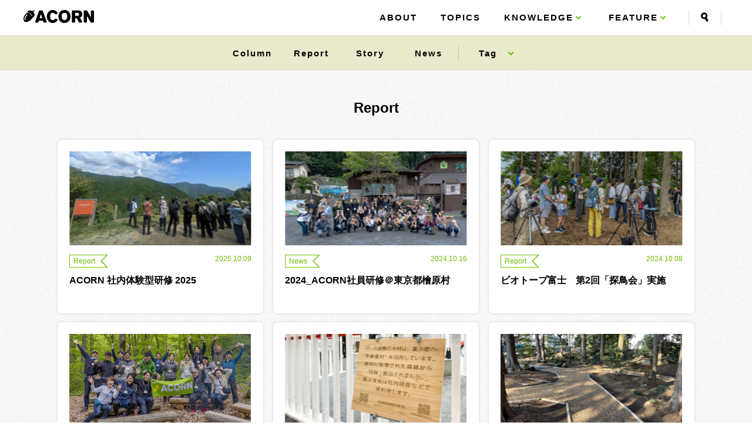

--- FILE ---
content_type: text/html; charset=UTF-8
request_url: https://acorn.okamura.co.jp/category/topics/report/
body_size: 9845
content:
<!DOCTYPE html>
<html lang="ja">
<head prefix="og:http://ogp.me/ns# fb:http://ogp.me/ns/fb#">
<meta charset="UTF-8">
<meta http-equiv="X-UA-Compatible" content="IE=edge">
<meta name="viewport" content="width=device-width,initial-scale=1,maximum-scale=1,minimum-scale=1,user-scalable=no">
<meta name="format-detection" content="telephone=no,address=no,email=no">
<meta name="format-detection" content="address=no,email=no">
<meta http-equiv="Pragma" content="no-cache" />
<meta http-equiv="cache-control" content="no-cache" />
<meta http-equiv="expires" content="0" />
<meta name="keywords" content="">
<meta name="description" content="ACORNのReportをご紹介します。">
<!-- ogp -->
<meta property="og:title" content="Report  |  ACORN">
<meta property="og:description" content="ACORNのReportをご紹介します。">
<meta property="og:type" content="website">
<meta property="og:url" content="https://acorn.okamura.co.jp/category/topics/report/">
<meta property="og:image" content="https://acorn.okamura.co.jp/cms/wp-content/themes/acorn/assets/images/ogp.png">
<meta property="og:site_name" content="ACORN">
<meta property="og:locale" content="ja_JP">

<meta name="twitter:card" content="summary_large_image">
<meta name="twitter:site" content="@okamura_corp">
<meta property="twitter:title" content="Report  |  ACORN">
<meta name="twitter:description" content="Report｜ACORN">
<meta property="twitter:image" content="https://acorn.okamura.co.jp/cms/wp-content/themes/acorn/assets/images/ogp.png">

<link rel="shortcut icon" href="https://acorn.okamura.co.jp/cms/wp-content/themes/acorn/assets/images/favicon.ico?v=20260202">

<title>Report  |  ACORN</title>
<meta name='robots' content='max-image-preview:large' />
	<style>img:is([sizes="auto" i], [sizes^="auto," i]) { contain-intrinsic-size: 3000px 1500px }</style>
	<link rel="alternate" type="application/rss+xml" title="ACORN &raquo; フィード" href="https://acorn.okamura.co.jp/feed/" />
<link rel="alternate" type="application/rss+xml" title="ACORN &raquo; コメントフィード" href="https://acorn.okamura.co.jp/comments/feed/" />
<link rel="alternate" type="application/rss+xml" title="ACORN &raquo; Report カテゴリーのフィード" href="https://acorn.okamura.co.jp/category/topics/report/feed/" />
<script type="text/javascript">
/* <![CDATA[ */
window._wpemojiSettings = {"baseUrl":"https:\/\/s.w.org\/images\/core\/emoji\/16.0.1\/72x72\/","ext":".png","svgUrl":"https:\/\/s.w.org\/images\/core\/emoji\/16.0.1\/svg\/","svgExt":".svg","source":{"concatemoji":"https:\/\/acorn.okamura.co.jp\/cms\/wp-includes\/js\/wp-emoji-release.min.js?ver=6.8.3"}};
/*! This file is auto-generated */
!function(s,n){var o,i,e;function c(e){try{var t={supportTests:e,timestamp:(new Date).valueOf()};sessionStorage.setItem(o,JSON.stringify(t))}catch(e){}}function p(e,t,n){e.clearRect(0,0,e.canvas.width,e.canvas.height),e.fillText(t,0,0);var t=new Uint32Array(e.getImageData(0,0,e.canvas.width,e.canvas.height).data),a=(e.clearRect(0,0,e.canvas.width,e.canvas.height),e.fillText(n,0,0),new Uint32Array(e.getImageData(0,0,e.canvas.width,e.canvas.height).data));return t.every(function(e,t){return e===a[t]})}function u(e,t){e.clearRect(0,0,e.canvas.width,e.canvas.height),e.fillText(t,0,0);for(var n=e.getImageData(16,16,1,1),a=0;a<n.data.length;a++)if(0!==n.data[a])return!1;return!0}function f(e,t,n,a){switch(t){case"flag":return n(e,"\ud83c\udff3\ufe0f\u200d\u26a7\ufe0f","\ud83c\udff3\ufe0f\u200b\u26a7\ufe0f")?!1:!n(e,"\ud83c\udde8\ud83c\uddf6","\ud83c\udde8\u200b\ud83c\uddf6")&&!n(e,"\ud83c\udff4\udb40\udc67\udb40\udc62\udb40\udc65\udb40\udc6e\udb40\udc67\udb40\udc7f","\ud83c\udff4\u200b\udb40\udc67\u200b\udb40\udc62\u200b\udb40\udc65\u200b\udb40\udc6e\u200b\udb40\udc67\u200b\udb40\udc7f");case"emoji":return!a(e,"\ud83e\udedf")}return!1}function g(e,t,n,a){var r="undefined"!=typeof WorkerGlobalScope&&self instanceof WorkerGlobalScope?new OffscreenCanvas(300,150):s.createElement("canvas"),o=r.getContext("2d",{willReadFrequently:!0}),i=(o.textBaseline="top",o.font="600 32px Arial",{});return e.forEach(function(e){i[e]=t(o,e,n,a)}),i}function t(e){var t=s.createElement("script");t.src=e,t.defer=!0,s.head.appendChild(t)}"undefined"!=typeof Promise&&(o="wpEmojiSettingsSupports",i=["flag","emoji"],n.supports={everything:!0,everythingExceptFlag:!0},e=new Promise(function(e){s.addEventListener("DOMContentLoaded",e,{once:!0})}),new Promise(function(t){var n=function(){try{var e=JSON.parse(sessionStorage.getItem(o));if("object"==typeof e&&"number"==typeof e.timestamp&&(new Date).valueOf()<e.timestamp+604800&&"object"==typeof e.supportTests)return e.supportTests}catch(e){}return null}();if(!n){if("undefined"!=typeof Worker&&"undefined"!=typeof OffscreenCanvas&&"undefined"!=typeof URL&&URL.createObjectURL&&"undefined"!=typeof Blob)try{var e="postMessage("+g.toString()+"("+[JSON.stringify(i),f.toString(),p.toString(),u.toString()].join(",")+"));",a=new Blob([e],{type:"text/javascript"}),r=new Worker(URL.createObjectURL(a),{name:"wpTestEmojiSupports"});return void(r.onmessage=function(e){c(n=e.data),r.terminate(),t(n)})}catch(e){}c(n=g(i,f,p,u))}t(n)}).then(function(e){for(var t in e)n.supports[t]=e[t],n.supports.everything=n.supports.everything&&n.supports[t],"flag"!==t&&(n.supports.everythingExceptFlag=n.supports.everythingExceptFlag&&n.supports[t]);n.supports.everythingExceptFlag=n.supports.everythingExceptFlag&&!n.supports.flag,n.DOMReady=!1,n.readyCallback=function(){n.DOMReady=!0}}).then(function(){return e}).then(function(){var e;n.supports.everything||(n.readyCallback(),(e=n.source||{}).concatemoji?t(e.concatemoji):e.wpemoji&&e.twemoji&&(t(e.twemoji),t(e.wpemoji)))}))}((window,document),window._wpemojiSettings);
/* ]]> */
</script>
<style id='wp-emoji-styles-inline-css' type='text/css'>

	img.wp-smiley, img.emoji {
		display: inline !important;
		border: none !important;
		box-shadow: none !important;
		height: 1em !important;
		width: 1em !important;
		margin: 0 0.07em !important;
		vertical-align: -0.1em !important;
		background: none !important;
		padding: 0 !important;
	}
</style>
<link rel='stylesheet' id='wp-block-library-css' href='https://acorn.okamura.co.jp/cms/wp-includes/css/dist/block-library/style.min.css?ver=6.8.3' type='text/css' media='all' />
<style id='classic-theme-styles-inline-css' type='text/css'>
/*! This file is auto-generated */
.wp-block-button__link{color:#fff;background-color:#32373c;border-radius:9999px;box-shadow:none;text-decoration:none;padding:calc(.667em + 2px) calc(1.333em + 2px);font-size:1.125em}.wp-block-file__button{background:#32373c;color:#fff;text-decoration:none}
</style>
<style id='global-styles-inline-css' type='text/css'>
:root{--wp--preset--aspect-ratio--square: 1;--wp--preset--aspect-ratio--4-3: 4/3;--wp--preset--aspect-ratio--3-4: 3/4;--wp--preset--aspect-ratio--3-2: 3/2;--wp--preset--aspect-ratio--2-3: 2/3;--wp--preset--aspect-ratio--16-9: 16/9;--wp--preset--aspect-ratio--9-16: 9/16;--wp--preset--color--black: #000000;--wp--preset--color--cyan-bluish-gray: #abb8c3;--wp--preset--color--white: #ffffff;--wp--preset--color--pale-pink: #f78da7;--wp--preset--color--vivid-red: #cf2e2e;--wp--preset--color--luminous-vivid-orange: #ff6900;--wp--preset--color--luminous-vivid-amber: #fcb900;--wp--preset--color--light-green-cyan: #7bdcb5;--wp--preset--color--vivid-green-cyan: #00d084;--wp--preset--color--pale-cyan-blue: #8ed1fc;--wp--preset--color--vivid-cyan-blue: #0693e3;--wp--preset--color--vivid-purple: #9b51e0;--wp--preset--gradient--vivid-cyan-blue-to-vivid-purple: linear-gradient(135deg,rgba(6,147,227,1) 0%,rgb(155,81,224) 100%);--wp--preset--gradient--light-green-cyan-to-vivid-green-cyan: linear-gradient(135deg,rgb(122,220,180) 0%,rgb(0,208,130) 100%);--wp--preset--gradient--luminous-vivid-amber-to-luminous-vivid-orange: linear-gradient(135deg,rgba(252,185,0,1) 0%,rgba(255,105,0,1) 100%);--wp--preset--gradient--luminous-vivid-orange-to-vivid-red: linear-gradient(135deg,rgba(255,105,0,1) 0%,rgb(207,46,46) 100%);--wp--preset--gradient--very-light-gray-to-cyan-bluish-gray: linear-gradient(135deg,rgb(238,238,238) 0%,rgb(169,184,195) 100%);--wp--preset--gradient--cool-to-warm-spectrum: linear-gradient(135deg,rgb(74,234,220) 0%,rgb(151,120,209) 20%,rgb(207,42,186) 40%,rgb(238,44,130) 60%,rgb(251,105,98) 80%,rgb(254,248,76) 100%);--wp--preset--gradient--blush-light-purple: linear-gradient(135deg,rgb(255,206,236) 0%,rgb(152,150,240) 100%);--wp--preset--gradient--blush-bordeaux: linear-gradient(135deg,rgb(254,205,165) 0%,rgb(254,45,45) 50%,rgb(107,0,62) 100%);--wp--preset--gradient--luminous-dusk: linear-gradient(135deg,rgb(255,203,112) 0%,rgb(199,81,192) 50%,rgb(65,88,208) 100%);--wp--preset--gradient--pale-ocean: linear-gradient(135deg,rgb(255,245,203) 0%,rgb(182,227,212) 50%,rgb(51,167,181) 100%);--wp--preset--gradient--electric-grass: linear-gradient(135deg,rgb(202,248,128) 0%,rgb(113,206,126) 100%);--wp--preset--gradient--midnight: linear-gradient(135deg,rgb(2,3,129) 0%,rgb(40,116,252) 100%);--wp--preset--font-size--small: 13px;--wp--preset--font-size--medium: 20px;--wp--preset--font-size--large: 36px;--wp--preset--font-size--x-large: 42px;--wp--preset--spacing--20: 0.44rem;--wp--preset--spacing--30: 0.67rem;--wp--preset--spacing--40: 1rem;--wp--preset--spacing--50: 1.5rem;--wp--preset--spacing--60: 2.25rem;--wp--preset--spacing--70: 3.38rem;--wp--preset--spacing--80: 5.06rem;--wp--preset--shadow--natural: 6px 6px 9px rgba(0, 0, 0, 0.2);--wp--preset--shadow--deep: 12px 12px 50px rgba(0, 0, 0, 0.4);--wp--preset--shadow--sharp: 6px 6px 0px rgba(0, 0, 0, 0.2);--wp--preset--shadow--outlined: 6px 6px 0px -3px rgba(255, 255, 255, 1), 6px 6px rgba(0, 0, 0, 1);--wp--preset--shadow--crisp: 6px 6px 0px rgba(0, 0, 0, 1);}:where(.is-layout-flex){gap: 0.5em;}:where(.is-layout-grid){gap: 0.5em;}body .is-layout-flex{display: flex;}.is-layout-flex{flex-wrap: wrap;align-items: center;}.is-layout-flex > :is(*, div){margin: 0;}body .is-layout-grid{display: grid;}.is-layout-grid > :is(*, div){margin: 0;}:where(.wp-block-columns.is-layout-flex){gap: 2em;}:where(.wp-block-columns.is-layout-grid){gap: 2em;}:where(.wp-block-post-template.is-layout-flex){gap: 1.25em;}:where(.wp-block-post-template.is-layout-grid){gap: 1.25em;}.has-black-color{color: var(--wp--preset--color--black) !important;}.has-cyan-bluish-gray-color{color: var(--wp--preset--color--cyan-bluish-gray) !important;}.has-white-color{color: var(--wp--preset--color--white) !important;}.has-pale-pink-color{color: var(--wp--preset--color--pale-pink) !important;}.has-vivid-red-color{color: var(--wp--preset--color--vivid-red) !important;}.has-luminous-vivid-orange-color{color: var(--wp--preset--color--luminous-vivid-orange) !important;}.has-luminous-vivid-amber-color{color: var(--wp--preset--color--luminous-vivid-amber) !important;}.has-light-green-cyan-color{color: var(--wp--preset--color--light-green-cyan) !important;}.has-vivid-green-cyan-color{color: var(--wp--preset--color--vivid-green-cyan) !important;}.has-pale-cyan-blue-color{color: var(--wp--preset--color--pale-cyan-blue) !important;}.has-vivid-cyan-blue-color{color: var(--wp--preset--color--vivid-cyan-blue) !important;}.has-vivid-purple-color{color: var(--wp--preset--color--vivid-purple) !important;}.has-black-background-color{background-color: var(--wp--preset--color--black) !important;}.has-cyan-bluish-gray-background-color{background-color: var(--wp--preset--color--cyan-bluish-gray) !important;}.has-white-background-color{background-color: var(--wp--preset--color--white) !important;}.has-pale-pink-background-color{background-color: var(--wp--preset--color--pale-pink) !important;}.has-vivid-red-background-color{background-color: var(--wp--preset--color--vivid-red) !important;}.has-luminous-vivid-orange-background-color{background-color: var(--wp--preset--color--luminous-vivid-orange) !important;}.has-luminous-vivid-amber-background-color{background-color: var(--wp--preset--color--luminous-vivid-amber) !important;}.has-light-green-cyan-background-color{background-color: var(--wp--preset--color--light-green-cyan) !important;}.has-vivid-green-cyan-background-color{background-color: var(--wp--preset--color--vivid-green-cyan) !important;}.has-pale-cyan-blue-background-color{background-color: var(--wp--preset--color--pale-cyan-blue) !important;}.has-vivid-cyan-blue-background-color{background-color: var(--wp--preset--color--vivid-cyan-blue) !important;}.has-vivid-purple-background-color{background-color: var(--wp--preset--color--vivid-purple) !important;}.has-black-border-color{border-color: var(--wp--preset--color--black) !important;}.has-cyan-bluish-gray-border-color{border-color: var(--wp--preset--color--cyan-bluish-gray) !important;}.has-white-border-color{border-color: var(--wp--preset--color--white) !important;}.has-pale-pink-border-color{border-color: var(--wp--preset--color--pale-pink) !important;}.has-vivid-red-border-color{border-color: var(--wp--preset--color--vivid-red) !important;}.has-luminous-vivid-orange-border-color{border-color: var(--wp--preset--color--luminous-vivid-orange) !important;}.has-luminous-vivid-amber-border-color{border-color: var(--wp--preset--color--luminous-vivid-amber) !important;}.has-light-green-cyan-border-color{border-color: var(--wp--preset--color--light-green-cyan) !important;}.has-vivid-green-cyan-border-color{border-color: var(--wp--preset--color--vivid-green-cyan) !important;}.has-pale-cyan-blue-border-color{border-color: var(--wp--preset--color--pale-cyan-blue) !important;}.has-vivid-cyan-blue-border-color{border-color: var(--wp--preset--color--vivid-cyan-blue) !important;}.has-vivid-purple-border-color{border-color: var(--wp--preset--color--vivid-purple) !important;}.has-vivid-cyan-blue-to-vivid-purple-gradient-background{background: var(--wp--preset--gradient--vivid-cyan-blue-to-vivid-purple) !important;}.has-light-green-cyan-to-vivid-green-cyan-gradient-background{background: var(--wp--preset--gradient--light-green-cyan-to-vivid-green-cyan) !important;}.has-luminous-vivid-amber-to-luminous-vivid-orange-gradient-background{background: var(--wp--preset--gradient--luminous-vivid-amber-to-luminous-vivid-orange) !important;}.has-luminous-vivid-orange-to-vivid-red-gradient-background{background: var(--wp--preset--gradient--luminous-vivid-orange-to-vivid-red) !important;}.has-very-light-gray-to-cyan-bluish-gray-gradient-background{background: var(--wp--preset--gradient--very-light-gray-to-cyan-bluish-gray) !important;}.has-cool-to-warm-spectrum-gradient-background{background: var(--wp--preset--gradient--cool-to-warm-spectrum) !important;}.has-blush-light-purple-gradient-background{background: var(--wp--preset--gradient--blush-light-purple) !important;}.has-blush-bordeaux-gradient-background{background: var(--wp--preset--gradient--blush-bordeaux) !important;}.has-luminous-dusk-gradient-background{background: var(--wp--preset--gradient--luminous-dusk) !important;}.has-pale-ocean-gradient-background{background: var(--wp--preset--gradient--pale-ocean) !important;}.has-electric-grass-gradient-background{background: var(--wp--preset--gradient--electric-grass) !important;}.has-midnight-gradient-background{background: var(--wp--preset--gradient--midnight) !important;}.has-small-font-size{font-size: var(--wp--preset--font-size--small) !important;}.has-medium-font-size{font-size: var(--wp--preset--font-size--medium) !important;}.has-large-font-size{font-size: var(--wp--preset--font-size--large) !important;}.has-x-large-font-size{font-size: var(--wp--preset--font-size--x-large) !important;}
:where(.wp-block-post-template.is-layout-flex){gap: 1.25em;}:where(.wp-block-post-template.is-layout-grid){gap: 1.25em;}
:where(.wp-block-columns.is-layout-flex){gap: 2em;}:where(.wp-block-columns.is-layout-grid){gap: 2em;}
:root :where(.wp-block-pullquote){font-size: 1.5em;line-height: 1.6;}
</style>
<link rel='stylesheet' id='common_css-css' href='https://acorn.okamura.co.jp/cms/wp-content/themes/acorn/assets/css/common.css' type='text/css' media='all' />
<link rel='stylesheet' id='swiper_css-css' href='https://acorn.okamura.co.jp/cms/wp-content/themes/acorn/assets/css/swiper.min.css' type='text/css' media='all' />
<link rel='stylesheet' id='acorn-style-css' href='https://acorn.okamura.co.jp/cms/wp-content/themes/acorn/style.css?v=20260202&#038;ver=6.8.3' type='text/css' media='all' />
<link rel='stylesheet' id='malinky-ajax-pagination-css' href='https://acorn.okamura.co.jp/cms/wp-content/plugins/malinky-ajax-pagination/css/style.css' type='text/css' media='all' />
<link rel="https://api.w.org/" href="https://acorn.okamura.co.jp/wp-json/" /><link rel="alternate" title="JSON" type="application/json" href="https://acorn.okamura.co.jp/wp-json/wp/v2/categories/3" /><link rel="EditURI" type="application/rsd+xml" title="RSD" href="https://acorn.okamura.co.jp/cms/xmlrpc.php?rsd" />
<meta name="generator" content="WordPress 6.8.3" />
<script type="text/javascript">
	window._wp_rp_static_base_url = 'https://wprp.zemanta.com/static/';
	window._wp_rp_wp_ajax_url = "https://acorn.okamura.co.jp/cms/wp-admin/admin-ajax.php";
	window._wp_rp_plugin_version = '3.6.4';
	window._wp_rp_post_id = '8177';
	window._wp_rp_num_rel_posts = '3';
	window._wp_rp_thumbnails = true;
	window._wp_rp_post_title = 'ACORN+%E7%A4%BE%E5%86%85%E4%BD%93%E9%A8%93%E5%9E%8B%E7%A0%94%E4%BF%AE+2025';
	window._wp_rp_post_tags = ['%E3%82%A2%E3%83%95%E3%82%A1%E3%83%B3%E3%81%AE%E6%A3%AE', '%E5%9C%B0%E5%9F%9F%E5%89%B5%E7%94%9F', '%E6%A3%AE%E6%9E%97', 'acorn%E7%A0%94%E4%BF%AE', '%E4%BA%BA%E5%B7%A5%E6%9E%97', '%E6%9C%A8%E8%A3%BD%E5%93%81', '%E8%87%AA%E7%84%B6', '%E3%81%84%E3%81%8D%E3%82%82%E3%81%AE', '%E5%A4%9A%E6%91%A9%E7%94%A3%E6%9D%90', '%E6%AA%9C%E5%8E%9F%E6%9D%91', 'c.w.nicol', '%E5%9B%BD%E7%94%A3%E6%9D%90%E6%B4%BB%E7%94%A8', '%E6%9D%B1%E4%BA%AC%E3%83%81%E3%82%A7%E3%83%B3%E3%82%BD%E3%83%BC%E3%82%BA', '%E8%87%AA%E7%84%B6%E5%85%B1%E7%94%9F', 'acorn%E6%B4%BB%E5%8B%95', '%E3%83%AF%E3%83%BC%E3%82%AF%E3%82%B7%E3%83%A7%E3%83%83%E3%83%97', '%E6%9C%A8%E3%81%A5%E3%81%8B%E3%81%84', '%E7%94%9F%E7%89%A9%E5%A4%9A%E6%A7%98%E6%80%A7', 'report', 'figur', 'br', 'alt', 'span', 'acorn'];
	window._wp_rp_promoted_content = true;
</script>
<style type="text/css">
.related_post_title {
}
ul.related_post {
}
ul.related_post li {
}
ul.related_post li a {
}
ul.related_post li img {
}</style>
<!-- Global site tag (gtag.js) - Google Analytics -->
<script async src="https://www.googletagmanager.com/gtag/js?id=UA-116395549-1"></script>
<script>
  window.dataLayer = window.dataLayer || [];
  function gtag(){dataLayer.push(arguments);}
  gtag('js', new Date());

  gtag('config', 'UA-116395549-1');
</script>

</head>
<body id="category" class="archive category category-report category-3 wp-theme-acorn lower lower_bar hfeed">


<div class="wrap">
<header id="header">
	<div id="header-navi" class="row flex-cf">
		<div id="mobile-head" class="row">
									<div class="logo"><a href="https://acorn.okamura.co.jp"><img src="https://acorn.okamura.co.jp/cms/wp-content/themes/acorn/assets/images/logo_acorn_bk.svg" alt="ACORN"></a></div>
									<div id="nav-toggle">
						<div>
							<span></span>
							<span></span>
							<span></span>
						</div>
					</div>
				</div>
				<nav id="global-nav">
					<ul class="row flex-cf flex-end">
						<li class="logo_sp"><a href="https://acorn.okamura.co.jp"><img src="https://acorn.okamura.co.jp/cms/wp-content/themes/acorn/assets/images/logo_acorn_wh.svg" alt="ACORN"></a></li>
					<li class="sp search_form"><form role="search" method="get" id="searchform" class="searchform" action="https://acorn.okamura.co.jp/">
	<div class="inner">
		<label class="screen-reader-text" for="s"></label>
		<input type="text" class="sreach_txt" placeholder="SEARCH...." value="" name="s" id="s" />
		<button type="submit" id="searchsubmit"><span class="icon-search"></span> 検索</button>
	</div>
</form>
</li>
						<li><a href="https://acorn.okamura.co.jp/about/">ABOUT</a></li>
						<li><a href="https://acorn.okamura.co.jp/topics/">TOPICS</a>
							<ul class="nav_topics row">
								<li><a href="https://acorn.okamura.co.jp/topics/column/">Column</a></li>
								<li><a href="https://acorn.okamura.co.jp/topics/report/">Report</a></li>
								<li><a href="https://acorn.okamura.co.jp/topics/story/">Story</a></li>
								<li><a href="https://acorn.okamura.co.jp/topics/news/">News</a></li>
							</ul>
						</li>
						<li class="acco"><span class="navi_arrow knowledge">KNOWLEDGE</span>
							<div class="acco_cont">
								<ul class="inner row flex-cf flex-start flex-wrap cell3">
									<li><a href="https://acorn.okamura.co.jp/archive/wood-book/"><img src="https://acorn.okamura.co.jp/cms/wp-content/themes/acorn/assets/images/banner_about.jpg" alt="木材の基礎知識"><span>木材の基礎知識</span></a></li>
									<li><a href="https://acorn.okamura.co.jp/archive/acorn-book/"><img src="https://acorn.okamura.co.jp/cms/wp-content/themes/acorn/assets/images/banner_book.jpg" alt="どんぐり図鑑"><span>どんぐり図鑑</span></a></li>
									<!--li><a href="https://acorn.okamura.co.jp/tag/%E8%B5%A4%E9%AC%BC%E3%81%AE%E3%81%A4%E3%81%B6%E3%82%84%E3%81%8D"><img src="https://acorn.okamura.co.jp/cms/wp-content/themes/acorn/assets/images/menu_nicol.jpg" alt="赤鬼のつぶやき"><span>赤鬼のつぶやき</span></a></li-->
									<!--li><a href="https://acorn.okamura.co.jp/flow/"><img src="https://acorn.okamura.co.jp/cms/wp-content/themes/acorn/assets/images/banner_book.jpg" alt="木が木材になるまで"><span>木が木材になるまで</span></a></li-->
									<li><a href="https://acorn.okamura.co.jp/archive/basic-knowledge/"><img src="https://acorn.okamura.co.jp/cms/wp-content/themes/acorn/assets/images/banner_basic.jpg" alt="家具に使われる樹木図鑑"><span>家具に使われる樹木図鑑</span></a></li>
									<li><a href="https://acorn.okamura.co.jp/cms/wp-content/themes/acorn/assets/pdf/bio.pdf" target="_blank"><img src="https://acorn.okamura.co.jp/cms/wp-content/themes/acorn/assets/images/menu_bio.jpg" alt="森と生物多様性"><span><img src="https://acorn.okamura.co.jp/cms/wp-content/themes/acorn/assets/images/icon_pdf.png" alt="PDF">森と生物多様性</span></a></li>
								</ul>
							</div>
						</li>
						<li class="acco"><span class="navi_arrow">FEATURE</span>
							<div class="acco_cont">
								<ul class="inner row flex-cf flex-start flex-wrap cell2">
									<li><a href="https://acorn.okamura.co.jp/special/horse-logging/"><img src="https://acorn.okamura.co.jp/cms/wp-content/themes/acorn/assets/images/menu_horse.jpg" alt="Horse Logging Furniture"><span>Horse Logging Furniture</span></a></li>
								</ul>
							</div>
						</li>
						<li class="pc acco navi_search"><span class="icon-search"></span>
							<div class="acco_cont search_form"><form role="search" method="get" id="searchform" class="searchform" action="https://acorn.okamura.co.jp/">
	<div class="inner">
		<label class="screen-reader-text" for="s"></label>
		<input type="text" class="sreach_txt" placeholder="SEARCH...." value="" name="s" id="s" />
		<button type="submit" id="searchsubmit"><span class="icon-search"></span> 検索</button>
	</div>
</form>
</div>
						</li>
					</ul>

					<ul id="navi-sns" class="row flex-center">
						<li><a href="https://twitter.com/okamura_corp" target="_blank"><span class="icon-twitter"></span></a></li>
						<li><a href="https://www.facebook.com/okamura.corp" target="_blank"><span class="icon-facebook"></span></a></li>
						<li><a href="http://www.youtube.com/user/OkamuraCorporation" target="_blank"><span class="icon-youtube"></span></a></li>
					</ul>
				</nav>
			</div>


		<div id="top-nav-toggle" class="row flex-center">
			<p class="ttl_menu">MENU</p>
			<div>
				<span></span>
				<span></span>
				<span></span>
			</div>
		</div>
		<div id="top-global-nav">
		<div class="navi_main row flex-cf">
			<div class="logo"><a href="https://acorn.okamura.co.jp"><img src="https://acorn.okamura.co.jp/cms/wp-content/themes/acorn/assets/images/logo_acorn_bk.svg" alt="ACORN"></a></div>
			<ul class="row flex-cf flex-end">
				<li><a href="https://acorn.okamura.co.jp/about/">ABOUT</a></li>
				<li><a href="https://acorn.okamura.co.jp/topics/">TOPICS</a></li>
				<li class="acco"><span class="navi_arrow knowledge">KNOWLEDGE</span>
					<div class="acco_cont">
						<ul class="inner row flex-cf flex-start flex-wrap cell3">
							<li><a href="https://acorn.okamura.co.jp/archive/wood-book/"><img src="https://acorn.okamura.co.jp/cms/wp-content/themes/acorn/assets/images/banner_about.jpg" alt="木材の基礎知識"><span>木材の基礎知識</span></a></li>
							<li><a href="https://acorn.okamura.co.jp/archive/acorn-book/"><img src="https://acorn.okamura.co.jp/cms/wp-content/themes/acorn/assets/images/banner_book.jpg" alt="どんぐり図鑑"><span>どんぐり図鑑</span></a></li>
							<!--li><a href="https://acorn.okamura.co.jp/tag/%E8%B5%A4%E9%AC%BC%E3%81%AE%E3%81%A4%E3%81%B6%E3%82%84%E3%81%8D"><img src="https://acorn.okamura.co.jp/cms/wp-content/themes/acorn/assets/images/menu_nicol.jpg" alt="赤鬼のつぶやき"><span>赤鬼のつぶやき</span></a></li-->
							<!--li><a href="https://acorn.okamura.co.jp/flow/"><img src="https://acorn.okamura.co.jp/cms/wp-content/themes/acorn/assets/images/banner_book.jpg" alt="木が木材になるまで"><span>木が木材になるまで</span></a></li-->
							<li><a href="https://acorn.okamura.co.jp/archive/basic-knowledge/"><img src="https://acorn.okamura.co.jp/cms/wp-content/themes/acorn/assets/images/banner_basic.jpg" alt="家具に使われる樹木図鑑"><span>家具に使われる樹木図鑑</span></a></li>
							<li><a href="https://acorn.okamura.co.jp/cms/wp-content/themes/acorn/assets/pdf/bio.pdf" target="_blank"><img src="https://acorn.okamura.co.jp/cms/wp-content/themes/acorn/assets/images/menu_bio.jpg" alt="森と生物多様性"><span><img src="https://acorn.okamura.co.jp/cms/wp-content/themes/acorn/assets/images/icon_pdf.png" alt="PDF">森と生物多様性</span></a></li>
						</ul>
					</div>
				</li>
				<li class="acco"><span class="navi_arrow">FEATURE</span>
					<div class="acco_cont">
						<ul class="inner row flex-cf flex-start flex-wrap cell2">
							<li><a href="https://acorn.okamura.co.jp/special/horse-logging/"><img src="https://acorn.okamura.co.jp/cms/wp-content/themes/acorn/assets/images/menu_horse.jpg" alt="Horse Logging Furniture"><span>Horse Logging Furniture</span></a></li>
						</ul>
					</div>
				</li>
				<li class="acco navi_search"><span class="icon-search"></span>
					<div class="acco_cont search_form"><form role="search" method="get" id="searchform" class="searchform" action="https://acorn.okamura.co.jp/">
	<div class="inner">
		<label class="screen-reader-text" for="s"></label>
		<input type="text" class="sreach_txt" placeholder="SEARCH...." value="" name="s" id="s" />
		<button type="submit" id="searchsubmit"><span class="icon-search"></span> 検索</button>
	</div>
</form>
</div>
				</li>
			</ul>
		</div>
		<ul class="tag_list row flex-center flex-wrap">
			<li><a href="https://acorn.okamura.co.jp/topics/column/"><em>Column</em><em>コラム</em></a></li>
			<li><a href="https://acorn.okamura.co.jp/topics/report/"><em>Report</em><em>レポート</em></a></li>
			<li><a href="https://acorn.okamura.co.jp/topics/story/"><em>Story</em><em>ストーリー</em></a></li>
			<li><a href="https://acorn.okamura.co.jp/topics/news/"><em>News</em><em>ニュース</em></a></li>
			<li class="acco"><span class="navi_arrow navi_tag"><em>Tag</em><em>タグ</em></span></li>
		</ul>
		<div class="acco_tag_cont">
				<ul class="wp-tag-cloud" role="list">
			<li><a href="https://acorn.okamura.co.jp/tag/c-w-nicol" style="font-size: 14px;">C.W.NICOL</a></li>
		</ul>
		<ul class='wp-tag-cloud' role='list'>
	<li><a href="https://acorn.okamura.co.jp/tag/acorn%e6%b4%bb%e5%8b%95/" class="tag-cloud-link tag-link-38 tag-link-position-1" style="font-size: 14px;">ACORN活動</a></li>
	<li><a href="https://acorn.okamura.co.jp/tag/acorn%e7%a0%94%e4%bf%ae/" class="tag-cloud-link tag-link-59 tag-link-position-2" style="font-size: 14px;">ACORN研修</a></li>
	<li><a href="https://acorn.okamura.co.jp/tag/biotop/" class="tag-cloud-link tag-link-54 tag-link-position-3" style="font-size: 14px;">biotop</a></li>
	<li><a href="https://acorn.okamura.co.jp/tag/%e3%81%84%e3%81%8d%e3%82%82%e3%81%ae/" class="tag-cloud-link tag-link-50 tag-link-position-4" style="font-size: 14px;">いきもの</a></li>
	<li><a href="https://acorn.okamura.co.jp/tag/%e3%81%8f%e3%81%be/" class="tag-cloud-link tag-link-52 tag-link-position-5" style="font-size: 14px;">くま</a></li>
	<li><a href="https://acorn.okamura.co.jp/tag/outdoor/" class="tag-cloud-link tag-link-20 tag-link-position-6" style="font-size: 14px;">アウトドア</a></li>
	<li><a href="https://acorn.okamura.co.jp/tag/%e3%82%a2%e3%83%95%e3%82%a1%e3%83%b3%e3%81%ae%e6%a3%ae/" class="tag-cloud-link tag-link-36 tag-link-position-7" style="font-size: 14px;">アファンの森</a></li>
	<li><a href="https://acorn.okamura.co.jp/tag/%e3%82%a8%e3%82%b3%e3%83%97%e3%83%ad/" class="tag-cloud-link tag-link-35 tag-link-position-8" style="font-size: 14px;">エコプロ</a></li>
	<li><a href="https://acorn.okamura.co.jp/tag/%e3%83%93%e3%82%aa%e3%83%88%e3%83%bc%e3%83%97/" class="tag-cloud-link tag-link-55 tag-link-position-9" style="font-size: 14px;">ビオトープ</a></li>
	<li><a href="https://acorn.okamura.co.jp/tag/%e3%83%95%e3%82%af%e3%83%ad%e3%82%a6/" class="tag-cloud-link tag-link-49 tag-link-position-10" style="font-size: 14px;">フクロウ</a></li>
	<li><a href="https://acorn.okamura.co.jp/tag/%e3%83%95%e3%82%b8%e3%83%ad%e3%83%83%e3%82%af%e3%81%ae%e6%a3%ae/" class="tag-cloud-link tag-link-56 tag-link-position-11" style="font-size: 14px;">フジロックの森</a></li>
	<li><a href="https://acorn.okamura.co.jp/tag/%e3%83%9b%e3%83%bc%e3%82%b9%e3%83%ad%e3%82%ae%e3%83%b3%e3%82%b0%e3%83%95%e3%82%a1%e3%83%8b%e3%83%81%e3%83%a3%e3%83%bc/" class="tag-cloud-link tag-link-41 tag-link-position-12" style="font-size: 14px;">ホースロギングファニチャー</a></li>
	<li><a href="https://acorn.okamura.co.jp/tag/workshop/" class="tag-cloud-link tag-link-19 tag-link-position-13" style="font-size: 14px;">ワークショップ</a></li>
	<li><a href="https://acorn.okamura.co.jp/tag/%e4%ba%ba%e5%b7%a5%e6%9e%97/" class="tag-cloud-link tag-link-42 tag-link-position-14" style="font-size: 14px;">人工林</a></li>
	<li><a href="https://acorn.okamura.co.jp/tag/%e5%9b%bd%e7%94%a3%e6%9d%90%e6%b4%bb%e7%94%a8/" class="tag-cloud-link tag-link-44 tag-link-position-15" style="font-size: 14px;">国産材活用</a></li>
	<li><a href="https://acorn.okamura.co.jp/tag/%e5%9c%b0%e5%9f%9f%e5%89%b5%e7%94%9f/" class="tag-cloud-link tag-link-28 tag-link-position-16" style="font-size: 14px;">地域創生</a></li>
	<li><a href="https://acorn.okamura.co.jp/tag/%e5%9c%b0%e5%9f%9f%e6%9d%90%e6%b4%bb%e7%94%a8/" class="tag-cloud-link tag-link-45 tag-link-position-17" style="font-size: 14px;">地域材活用</a></li>
	<li><a href="https://acorn.okamura.co.jp/tag/%e5%a4%9a%e6%91%a9%e7%94%a3%e6%9d%90/" class="tag-cloud-link tag-link-62 tag-link-position-18" style="font-size: 14px;">多摩産材</a></li>
	<li><a href="https://acorn.okamura.co.jp/tag/%e5%b7%a3%e7%ae%b1/" class="tag-cloud-link tag-link-57 tag-link-position-19" style="font-size: 14px;">巣箱</a></li>
	<li><a href="https://acorn.okamura.co.jp/tag/%e5%be%a9%e8%88%88%e3%81%ae%e6%a3%ae/" class="tag-cloud-link tag-link-58 tag-link-position-20" style="font-size: 14px;">復興の森</a></li>
	<li><a href="https://acorn.okamura.co.jp/tag/%e6%9c%a8%e3%81%a5%e3%81%8b%e3%81%84/" class="tag-cloud-link tag-link-25 tag-link-position-21" style="font-size: 14px;">木づかい</a></li>
	<li><a href="https://acorn.okamura.co.jp/tag/mokuzai/" class="tag-cloud-link tag-link-8 tag-link-position-22" style="font-size: 14px;">木材</a></li>
	<li><a href="https://acorn.okamura.co.jp/tag/mokuiku/" class="tag-cloud-link tag-link-7 tag-link-position-23" style="font-size: 14px;">木育</a></li>
	<li><a href="https://acorn.okamura.co.jp/tag/%e6%9c%a8%e8%a3%bd%e5%93%81/" class="tag-cloud-link tag-link-46 tag-link-position-24" style="font-size: 14px;">木製品</a></li>
	<li><a href="https://acorn.okamura.co.jp/tag/%e6%9d%b1%e4%ba%ac%e3%83%81%e3%82%a7%e3%83%b3%e3%82%bd%e3%83%bc%e3%82%ba/" class="tag-cloud-link tag-link-60 tag-link-position-25" style="font-size: 14px;">東京チェンソーズ</a></li>
	<li><a href="https://acorn.okamura.co.jp/tag/%e6%a3%ae%e3%81%8c%e5%ad%a6%e6%a0%a1%e8%a8%88%e7%94%bb/" class="tag-cloud-link tag-link-43 tag-link-position-26" style="font-size: 14px;">森が学校計画</a></li>
	<li><a href="https://acorn.okamura.co.jp/tag/%e6%a3%ae%e6%9e%97/" class="tag-cloud-link tag-link-37 tag-link-position-27" style="font-size: 14px;">森林</a></li>
	<li><a href="https://acorn.okamura.co.jp/tag/%e6%a3%ae%e6%9e%97%e7%92%b0%e5%a2%83%e7%a8%8e/" class="tag-cloud-link tag-link-40 tag-link-position-28" style="font-size: 14px;">森林環境税</a></li>
	<li><a href="https://acorn.okamura.co.jp/tag/%e6%a3%ae%e6%9e%97%e7%92%b0%e5%a2%83%e8%ad%b2%e4%b8%8e%e7%a8%8e/" class="tag-cloud-link tag-link-39 tag-link-position-29" style="font-size: 14px;">森林環境譲与税</a></li>
	<li><a href="https://acorn.okamura.co.jp/tag/%e6%a4%8d%e7%89%a9/" class="tag-cloud-link tag-link-47 tag-link-position-30" style="font-size: 14px;">植物</a></li>
	<li><a href="https://acorn.okamura.co.jp/tag/%e6%a8%b9%e7%a8%ae/" class="tag-cloud-link tag-link-33 tag-link-position-31" style="font-size: 14px;">樹種</a></li>
	<li><a href="https://acorn.okamura.co.jp/tag/%e6%aa%9c%e5%8e%9f%e6%9d%91/" class="tag-cloud-link tag-link-61 tag-link-position-32" style="font-size: 14px;">檜原村</a></li>
	<li><a href="https://acorn.okamura.co.jp/tag/%e7%8d%a3%e5%ae%b3/" class="tag-cloud-link tag-link-53 tag-link-position-33" style="font-size: 14px;">獣害</a></li>
	<li><a href="https://acorn.okamura.co.jp/tag/%e7%92%b0%e5%a2%83%e6%8e%88%e6%a5%ad/" class="tag-cloud-link tag-link-29 tag-link-position-34" style="font-size: 14px;">環境授業</a></li>
	<li><a href="https://acorn.okamura.co.jp/tag/seibutsu_tayousei/" class="tag-cloud-link tag-link-9 tag-link-position-35" style="font-size: 14px;">生物多様性</a></li>
	<li><a href="https://acorn.okamura.co.jp/tag/%e8%87%aa%e7%84%b6/" class="tag-cloud-link tag-link-26 tag-link-position-36" style="font-size: 14px;">自然</a></li>
	<li><a href="https://acorn.okamura.co.jp/tag/shizen_kyosei/" class="tag-cloud-link tag-link-10 tag-link-position-37" style="font-size: 14px;">自然共生</a></li>
	<li><a href="https://acorn.okamura.co.jp/tag/%e8%b5%a4%e9%ac%bc%e3%81%ae%e3%81%a4%e3%81%b6%e3%82%84%e3%81%8d/" class="tag-cloud-link tag-link-32 tag-link-position-38" style="font-size: 14px;">赤鬼のつぶやき</a></li>
	<li><a href="https://acorn.okamura.co.jp/tag/%e9%87%8e%e7%94%9f%e5%8b%95%e7%89%a9/" class="tag-cloud-link tag-link-51 tag-link-position-39" style="font-size: 14px;">野生動物</a></li>
	<li><a href="https://acorn.okamura.co.jp/tag/%e9%a6%ac%e6%90%ac/" class="tag-cloud-link tag-link-34 tag-link-position-40" style="font-size: 14px;">馬搬</a></li>
	<li><a href="https://acorn.okamura.co.jp/tag/%e9%b3%a5%e9%a1%9e/" class="tag-cloud-link tag-link-48 tag-link-position-41" style="font-size: 14px;">鳥類</a></li>
</ul>
		</div>

	</div>

</header>

<main id="content" class="main">
	<section id="archive-feed">
			<h1 class="feed_ttl">Report</h1>		<div class="feed_list inner row flex-wrap flex-start">
						<article class="topics_item">
				<a href="https://acorn.okamura.co.jp/topics/report/2025/10/09/taiken_kensyu_2025/">
					<figure><img width="2560" height="1267" src="https://acorn.okamura.co.jp/cms/wp-content/uploads/2025/10/PXL_20250926_021313853-e1760403452759.jpg" class="attachment-full size-full wp-post-image" alt="" decoding="async" fetchpriority="high" srcset="https://acorn.okamura.co.jp/cms/wp-content/uploads/2025/10/PXL_20250926_021313853-e1760403452759.jpg 2560w, https://acorn.okamura.co.jp/cms/wp-content/uploads/2025/10/PXL_20250926_021313853-e1760403452759-300x148.jpg 300w, https://acorn.okamura.co.jp/cms/wp-content/uploads/2025/10/PXL_20250926_021313853-e1760403452759-768x380.jpg 768w, https://acorn.okamura.co.jp/cms/wp-content/uploads/2025/10/PXL_20250926_021313853-e1760403452759-1024x507.jpg 1024w, https://acorn.okamura.co.jp/cms/wp-content/uploads/2025/10/PXL_20250926_021313853-e1760403452759-1536x760.jpg 1536w, https://acorn.okamura.co.jp/cms/wp-content/uploads/2025/10/PXL_20250926_021313853-e1760403452759-2048x1014.jpg 2048w, https://acorn.okamura.co.jp/cms/wp-content/uploads/2025/10/PXL_20250926_021313853-e1760403452759-690x341.jpg 690w" sizes="(max-width: 2560px) 100vw, 2560px" /></figure>
					<div class="item_txt">
						<p class="item_cat">Report</p>
						<p class="item_day">2025.10.09</p>
						<h3>ACORN 社内体験型研修 2025</h3>

					</div>
				</a>
			</article>
						<article class="topics_item">
				<a href="https://acorn.okamura.co.jp/none/2024/10/16/2024acorn_hinohara/">
					<figure><img width="1569" height="799" src="https://acorn.okamura.co.jp/cms/wp-content/uploads/2024/10/bab3c62dcc9f786adf35644c41fe5dc0-1.jpg" class="attachment-full size-full wp-post-image" alt="" decoding="async" srcset="https://acorn.okamura.co.jp/cms/wp-content/uploads/2024/10/bab3c62dcc9f786adf35644c41fe5dc0-1.jpg 1569w, https://acorn.okamura.co.jp/cms/wp-content/uploads/2024/10/bab3c62dcc9f786adf35644c41fe5dc0-1-300x153.jpg 300w, https://acorn.okamura.co.jp/cms/wp-content/uploads/2024/10/bab3c62dcc9f786adf35644c41fe5dc0-1-1024x521.jpg 1024w, https://acorn.okamura.co.jp/cms/wp-content/uploads/2024/10/bab3c62dcc9f786adf35644c41fe5dc0-1-768x391.jpg 768w, https://acorn.okamura.co.jp/cms/wp-content/uploads/2024/10/bab3c62dcc9f786adf35644c41fe5dc0-1-1536x782.jpg 1536w, https://acorn.okamura.co.jp/cms/wp-content/uploads/2024/10/bab3c62dcc9f786adf35644c41fe5dc0-1-690x351.jpg 690w" sizes="(max-width: 1569px) 100vw, 1569px" /></figure>
					<div class="item_txt">
						<p class="item_cat">News</p>
						<p class="item_day">2024.10.16</p>
						<h3>2024_ACORN社員研修＠東京都檜原村</h3>

					</div>
				</a>
			</article>
						<article class="topics_item">
				<a href="https://acorn.okamura.co.jp/topics/report/2024/10/08/biotope_event_tancyoukai2/">
					<figure><img width="1716" height="865" src="https://acorn.okamura.co.jp/cms/wp-content/uploads/2024/10/fujibio_240720_top_C_s-51-e1728340332278.jpg" class="attachment-full size-full wp-post-image" alt="" decoding="async" srcset="https://acorn.okamura.co.jp/cms/wp-content/uploads/2024/10/fujibio_240720_top_C_s-51-e1728340332278.jpg 1716w, https://acorn.okamura.co.jp/cms/wp-content/uploads/2024/10/fujibio_240720_top_C_s-51-e1728340332278-300x151.jpg 300w, https://acorn.okamura.co.jp/cms/wp-content/uploads/2024/10/fujibio_240720_top_C_s-51-e1728340332278-1024x516.jpg 1024w, https://acorn.okamura.co.jp/cms/wp-content/uploads/2024/10/fujibio_240720_top_C_s-51-e1728340332278-768x387.jpg 768w, https://acorn.okamura.co.jp/cms/wp-content/uploads/2024/10/fujibio_240720_top_C_s-51-e1728340332278-1536x774.jpg 1536w, https://acorn.okamura.co.jp/cms/wp-content/uploads/2024/10/fujibio_240720_top_C_s-51-e1728340332278-690x348.jpg 690w" sizes="(max-width: 1716px) 100vw, 1716px" /></figure>
					<div class="item_txt">
						<p class="item_cat">Report</p>
						<p class="item_day">2024.10.08</p>
						<h3>ビオトープ富士　第2回「探鳥会」実施</h3>

					</div>
				</a>
			</article>
						<article class="topics_item">
				<a href="https://acorn.okamura.co.jp/topics/report/2024/06/18/acorn_2024afan_0517/">
					<figure><img width="1150" height="588" src="https://acorn.okamura.co.jp/cms/wp-content/uploads/2024/06/top-1-e1718264503549.jpg" class="attachment-full size-full wp-post-image" alt="" decoding="async" loading="lazy" srcset="https://acorn.okamura.co.jp/cms/wp-content/uploads/2024/06/top-1-e1718264503549.jpg 1150w, https://acorn.okamura.co.jp/cms/wp-content/uploads/2024/06/top-1-e1718264503549-300x153.jpg 300w, https://acorn.okamura.co.jp/cms/wp-content/uploads/2024/06/top-1-e1718264503549-1024x524.jpg 1024w, https://acorn.okamura.co.jp/cms/wp-content/uploads/2024/06/top-1-e1718264503549-768x393.jpg 768w, https://acorn.okamura.co.jp/cms/wp-content/uploads/2024/06/top-1-e1718264503549-690x353.jpg 690w" sizes="auto, (max-width: 1150px) 100vw, 1150px" /></figure>
					<div class="item_txt">
						<p class="item_cat">Report</p>
						<p class="item_day">2024.06.18</p>
						<h3>ACORN社内研修@アファンの森 2024</h3>

					</div>
				</a>
			</article>
						<article class="topics_item">
				<a href="https://acorn.okamura.co.jp/none/2024/06/03/2024orgatec/">
					<figure><img width="2057" height="1245" src="https://acorn.okamura.co.jp/cms/wp-content/uploads/2024/05/fa226414cafb3b0446844136279ca1fc.jpg" class="attachment-full size-full wp-post-image" alt="" decoding="async" loading="lazy" srcset="https://acorn.okamura.co.jp/cms/wp-content/uploads/2024/05/fa226414cafb3b0446844136279ca1fc.jpg 2057w, https://acorn.okamura.co.jp/cms/wp-content/uploads/2024/05/fa226414cafb3b0446844136279ca1fc-300x182.jpg 300w, https://acorn.okamura.co.jp/cms/wp-content/uploads/2024/05/fa226414cafb3b0446844136279ca1fc-1024x620.jpg 1024w, https://acorn.okamura.co.jp/cms/wp-content/uploads/2024/05/fa226414cafb3b0446844136279ca1fc-768x465.jpg 768w, https://acorn.okamura.co.jp/cms/wp-content/uploads/2024/05/fa226414cafb3b0446844136279ca1fc-1536x930.jpg 1536w, https://acorn.okamura.co.jp/cms/wp-content/uploads/2024/05/fa226414cafb3b0446844136279ca1fc-2048x1240.jpg 2048w, https://acorn.okamura.co.jp/cms/wp-content/uploads/2024/05/fa226414cafb3b0446844136279ca1fc-690x418.jpg 690w" sizes="auto, (max-width: 2057px) 100vw, 2057px" /></figure>
					<div class="item_txt">
						<p class="item_cat">News</p>
						<p class="item_day">2024.06.03</p>
						<h3>2024 オルガテック東京での木材活用</h3>

					</div>
				</a>
			</article>
						<article class="topics_item">
				<a href="https://acorn.okamura.co.jp/topics/report/2024/02/26/biotope_chips/">
					<figure><img width="2560" height="1920" src="https://acorn.okamura.co.jp/cms/wp-content/uploads/2024/01/chips_4-scaled.jpg" class="attachment-full size-full wp-post-image" alt="" decoding="async" loading="lazy" srcset="https://acorn.okamura.co.jp/cms/wp-content/uploads/2024/01/chips_4-scaled.jpg 2560w, https://acorn.okamura.co.jp/cms/wp-content/uploads/2024/01/chips_4-300x225.jpg 300w, https://acorn.okamura.co.jp/cms/wp-content/uploads/2024/01/chips_4-1024x768.jpg 1024w, https://acorn.okamura.co.jp/cms/wp-content/uploads/2024/01/chips_4-768x576.jpg 768w, https://acorn.okamura.co.jp/cms/wp-content/uploads/2024/01/chips_4-1536x1152.jpg 1536w, https://acorn.okamura.co.jp/cms/wp-content/uploads/2024/01/chips_4-2048x1536.jpg 2048w, https://acorn.okamura.co.jp/cms/wp-content/uploads/2024/01/chips_4-690x518.jpg 690w" sizes="auto, (max-width: 2560px) 100vw, 2560px" /></figure>
					<div class="item_txt">
						<p class="item_cat">Report</p>
						<p class="item_day">2024.02.26</p>
						<h3>ビオトープ富士「ビオトープの通路を “ふかふか”にしよう！大作戦」</h3>

					</div>
				</a>
			</article>
						<article class="topics_item">
				<a href="https://acorn.okamura.co.jp/topics/report/2024/02/08/biotope_birdfeeder/">
					<figure><img width="2173" height="1381" src="https://acorn.okamura.co.jp/cms/wp-content/uploads/2024/02/birdf_00.jpg" class="attachment-full size-full wp-post-image" alt="" decoding="async" loading="lazy" srcset="https://acorn.okamura.co.jp/cms/wp-content/uploads/2024/02/birdf_00.jpg 2173w, https://acorn.okamura.co.jp/cms/wp-content/uploads/2024/02/birdf_00-300x191.jpg 300w, https://acorn.okamura.co.jp/cms/wp-content/uploads/2024/02/birdf_00-1024x651.jpg 1024w, https://acorn.okamura.co.jp/cms/wp-content/uploads/2024/02/birdf_00-768x488.jpg 768w, https://acorn.okamura.co.jp/cms/wp-content/uploads/2024/02/birdf_00-1536x976.jpg 1536w, https://acorn.okamura.co.jp/cms/wp-content/uploads/2024/02/birdf_00-2048x1302.jpg 2048w, https://acorn.okamura.co.jp/cms/wp-content/uploads/2024/02/birdf_00-690x439.jpg 690w" sizes="auto, (max-width: 2173px) 100vw, 2173px" /></figure>
					<div class="item_txt">
						<p class="item_cat">Report</p>
						<p class="item_day">2024.02.08</p>
						<h3>ビオトープ富士「鳥たちの食生活を助けよう！」</h3>

					</div>
				</a>
			</article>
						<article class="topics_item">
				<a href="https://acorn.okamura.co.jp/topics/report/2023/12/15/kasatori_2/">
					<figure><img width="2560" height="1920" src="https://acorn.okamura.co.jp/cms/wp-content/uploads/2023/12/sugou-scaled.jpg" class="attachment-full size-full wp-post-image" alt="" decoding="async" loading="lazy" srcset="https://acorn.okamura.co.jp/cms/wp-content/uploads/2023/12/sugou-scaled.jpg 2560w, https://acorn.okamura.co.jp/cms/wp-content/uploads/2023/12/sugou-300x225.jpg 300w, https://acorn.okamura.co.jp/cms/wp-content/uploads/2023/12/sugou-1024x768.jpg 1024w, https://acorn.okamura.co.jp/cms/wp-content/uploads/2023/12/sugou-768x576.jpg 768w, https://acorn.okamura.co.jp/cms/wp-content/uploads/2023/12/sugou-1536x1152.jpg 1536w, https://acorn.okamura.co.jp/cms/wp-content/uploads/2023/12/sugou-2048x1536.jpg 2048w, https://acorn.okamura.co.jp/cms/wp-content/uploads/2023/12/sugou-690x518.jpg 690w" sizes="auto, (max-width: 2560px) 100vw, 2560px" /></figure>
					<div class="item_txt">
						<p class="item_cat">Report</p>
						<p class="item_day">2023.12.15</p>
						<h3>学校林から机ができた！子どもたちの学びをお手伝い　-後編</h3>

					</div>
				</a>
			</article>
						<article class="topics_item">
				<a href="https://acorn.okamura.co.jp/topics/report/2023/12/15/kasaroti_1/">
					<figure><img width="1920" height="1811" src="https://acorn.okamura.co.jp/cms/wp-content/uploads/2023/12/IMG_3340-scaled-e1702355866316.jpg" class="attachment-full size-full wp-post-image" alt="" decoding="async" loading="lazy" srcset="https://acorn.okamura.co.jp/cms/wp-content/uploads/2023/12/IMG_3340-scaled-e1702355866316.jpg 1920w, https://acorn.okamura.co.jp/cms/wp-content/uploads/2023/12/IMG_3340-scaled-e1702355866316-300x283.jpg 300w, https://acorn.okamura.co.jp/cms/wp-content/uploads/2023/12/IMG_3340-scaled-e1702355866316-1024x966.jpg 1024w, https://acorn.okamura.co.jp/cms/wp-content/uploads/2023/12/IMG_3340-scaled-e1702355866316-768x724.jpg 768w, https://acorn.okamura.co.jp/cms/wp-content/uploads/2023/12/IMG_3340-scaled-e1702355866316-1536x1449.jpg 1536w, https://acorn.okamura.co.jp/cms/wp-content/uploads/2023/12/IMG_3340-scaled-e1702355866316-690x651.jpg 690w" sizes="auto, (max-width: 1920px) 100vw, 1920px" /></figure>
					<div class="item_txt">
						<p class="item_cat">Report</p>
						<p class="item_day">2023.12.15</p>
						<h3>学校林から机ができた！子どもたちの学びをお手伝い　-前編</h3>

					</div>
				</a>
			</article>
					</div>
		<div class="pagination"><p class="btn btn_primary btn_arrow"><a href="https://acorn.okamura.co.jp/category/topics/report/page/2/">もっと見る</a></p></div>	</section>


</main><!-- #content -->
<aside>
	<section id="sp-feed" class="inner">
		<div class="slider">
			<div class="sp_list swiper-container">
				<div class="swiper-wrapper">
					<div class="sp_item swiper-slide"><a href="https://acorn.okamura.co.jp/archive/wood-book/"><img src="https://acorn.okamura.co.jp/cms/wp-content/themes/acorn/assets/images/banner_about.jpg" alt="木材の基礎知識"></a></div>
					<div class="sp_item swiper-slide"><a href="https://acorn.okamura.co.jp/archive/acorn-book/"><img src="https://acorn.okamura.co.jp/cms/wp-content/themes/acorn/assets/images/banner_book.jpg" alt="どんぐり図鑑"></a></div>
					<div class="sp_item swiper-slide"><a href="https://acorn.okamura.co.jp/archive/basic-knowledge/"><img src="https://acorn.okamura.co.jp/cms/wp-content/themes/acorn/assets/images/banner_basic.jpg" alt="木材&樹木図鑑"></a></div>
				</div>
			</div>
			<!-- ページネーション -->
			<div class="swiper-pagination"></div>
			<!-- ナビゲーションボタン -->
			<div class="swiper-button-prev"></div>
			<div class="swiper-button-next"></div>
		</div>
	</section>
	<!--div class="big_banner big_bio"><a href="https://acorn.okamura.co.jp/cms/wp-content/themes/acorn/assets/bio.pdf"><img src="https://acorn.okamura.co.jp/cms/wp-content/themes/acorn/assets/images/banner_ttl_bio.png" alt="生物多様性"><div class="background-image"></div></a></div-->
	<div class="big_banner big_horse"><a href="https://acorn.okamura.co.jp/special/horse-logging/"><img src="https://acorn.okamura.co.jp/cms/wp-content/themes/acorn/assets/images/banner_ttl_horse.png" alt="Horse Logging Furniture"><div class="background-image"></div></a></div>
	<div class="big_banner big_akaoni"><a href="https://acorn.okamura.co.jp/tag/%E8%B5%A4%E9%AC%BC%E3%81%AE%E3%81%A4%E3%81%B6%E3%82%84%E3%81%8D"><img src="https://acorn.okamura.co.jp/cms/wp-content/themes/acorn/assets/images/banner_ttl_akaoni.png" alt="COLUMN 赤鬼のつぶやき C.W.NICOL"><div class="background-image"></div></a></div>
	<ul id="footer-sns" class="row flex-center">
		<li class="btn_sns_tw"><a href="https://twitter.com/okamuraJP" target="_blank" title="Twitter 日本公式"><span class="icon-twitter"></span></a></li>
		<li class="btn_sns_tw"><a href="https://twitter.com/okamura_corp" target="_blank" title="Twitter 企業広報・IR"><span class="icon-twitter"></span></a></li>
		<li class="btn_sns_fb"><a href="https://www.facebook.com/okamura.corp" target="_blank"><span class="icon-facebook"></span></a></li>
		<li class="btn_sns_yt"><a href="https://www.youtube.com/playlist?list=PLuEIYQluuxAOlsOADxXvFQaGBAcb8OZ0Q" target="_blank"><span class="icon-youtube"></span></a></li>
	</ul>
</aside>
<p class="pagetop"><a href="#">TOP</a></p>
<!-- ▼footer --> 
<footer>
<div class="inner row flex-re flex-cf">
	<div class="logo"><a href="http://www.okamura.co.jp/" target="_blank"><img src="https://acorn.okamura.co.jp/cms/wp-content/themes/acorn/assets/images/logo_co_wh.svg" alt="株式会社 岡村製作所" /></a></div>
	<div class="footer_info">
		<ul class="row flex-cf flex-start">
			<li><a href="https://acorn.okamura.co.jp/sitemap/">サイトマップ</a></li>
			<li><a class="link_blank" href="http://www.okamura.co.jp/terms.html" target="_blank">ウェブサイトのご利用について</a></li>
			<li><a class="link_blank" href="http://www.okamura.co.jp/privacy.html" target="_blank">プライバシーポリシー</a></li>
			<li><a class="link_blank" href="http://www.okamura.jp/" target="_blank">GLOBAL SITE</a></li>
		</ul>
		<p class="copy"><small>COPYRIGHT &copy; 2007-2026 OKAMURA CORPORATION.<br class="sp"> ALL RIGHTS RESERVED.</small></p>
	</div>
</div>
<!-- /footer -->
</footer>


</div><!-- wrap -->

<script type="speculationrules">
{"prefetch":[{"source":"document","where":{"and":[{"href_matches":"\/*"},{"not":{"href_matches":["\/cms\/wp-*.php","\/cms\/wp-admin\/*","\/cms\/wp-content\/uploads\/*","\/cms\/wp-content\/*","\/cms\/wp-content\/plugins\/*","\/cms\/wp-content\/themes\/acorn\/*","\/*\\?(.+)"]}},{"not":{"selector_matches":"a[rel~=\"nofollow\"]"}},{"not":{"selector_matches":".no-prefetch, .no-prefetch a"}}]},"eagerness":"conservative"}]}
</script>
<script type="text/javascript" src="https://acorn.okamura.co.jp/cms/wp-content/themes/acorn/assets/js/lib/jquery.js" id="jquery-js"></script>
<script type="text/javascript" src="https://acorn.okamura.co.jp/cms/wp-content/themes/acorn/assets/js/lib/jquery_easing.js" id="easing-js"></script>
<script type="text/javascript" src="https://acorn.okamura.co.jp/cms/wp-content/themes/acorn/assets/js/swiper.min.js" id="swiper_js-js"></script>
<script type="text/javascript" src="https://acorn.okamura.co.jp/cms/wp-content/themes/acorn/assets/js/app.js" id="app_js-js"></script>
<script type="text/javascript" id="malinky-ajax-pagination-main-js-js-extra">
/* <![CDATA[ */
var malinkySettings = {"1":{"theme_defaults":"Twenty Sixteen","posts_wrapper":".feed_list","post_wrapper":".topics_item","pagination_wrapper":".pagination","next_page_selector":".btn_primary a","paging_type":"load-more","infinite_scroll_buffer":"20","ajax_loader":"<img src=\"https:\/\/acorn.okamura.co.jp\/cms\/wp-content\/plugins\/malinky-ajax-pagination\/img\/loader.gif\" alt=\"AJAX Loader\" \/>","load_more_button_text":"\u3082\u3063\u3068\u898b\u308b","loading_more_posts_text":"Loading...","callback_function":""}};
/* ]]> */
</script>
<script type="text/javascript" src="https://acorn.okamura.co.jp/cms/wp-content/plugins/malinky-ajax-pagination/js/main.js" id="malinky-ajax-pagination-main-js-js"></script>
</body>
</html>


--- FILE ---
content_type: text/css
request_url: https://acorn.okamura.co.jp/cms/wp-content/themes/acorn/assets/css/common.css
body_size: 2985
content:
@charset "utf-8";a,img{padding:0;margin:0}.clearfix:after,:after{display:block;clear:both}a,html,img{margin:0}.inner,article,footer,header,section{position:relative}a,abbr,address,article,aside,audio,b,blockquote,body,canvas,caption,cite,code,dd,del,details,dfn,div,dl,dt,em,fieldset,figcaption,figure,footer,form,h1,h2,h3,h4,h5,h6,header,hgroup,html,i,iframe,img,ins,kbd,label,legend,li,mark,menu,nav,object,ol,p,pre,q,samp,section,small,span,strong,sub,summary,table,tbody,td,tfoot,th,thead,time,tr,ul,var,video{margin:0;padding:0;border:0;outline:0;vertical-align:baseline;background:0 0}ins,mark{background-color:#ff9;color:#000}article,aside,details,figcaption,figure,footer,header,hgroup,menu,nav,section{display:block}ol,ul{list-style:none}blockquote,q{quotes:none}blockquote:after,blockquote:before,q:after,q:before{content:'';content:none}a{font-size:100%;vertical-align:baseline;background:0 0}ins{text-decoration:none}mark{font-style:italic;font-weight:700}del{text-decoration:line-through}abbr[title],dfn[title]{border-bottom:1px dotted;cursor:help}table{border-collapse:collapse;border-spacing:0}input,select{vertical-align:middle}img{vertical-align:bottom;font-size:0;line-height:0}.clearfix{zoom:1}.clearfix:after{content:".";height:0;visibility:hidden}i{font-style:normal}html{min-height:100%;height:100%;font-size:62.5%}@font-face{font-family:"游ゴシック",YuGothic,"ヒラギノ角ゴ ProN W3","Hiragino Kaku Gothic ProN","メイリオ",Meiryo,sans-serif;font-family:'Noto Sans JP';font-style:normal;font-weight:400;src:local("Noto Sans CJK JP"),+ local("Noto Sans JP"),url(//fonts.gstatic.com/ea/notosansjp/v5/NotoSansJP-Regular.woff2) format('woff2'),url(//fonts.gstatic.com/ea/notosansjp/v5/NotoSansJP-Regular.woff) format('woff'),url(//fonts.gstatic.com/ea/notosansjp/v5/NotoSansJP-Regular.otf) format('opentype')}@font-face{font-family:icomoon;src:url(../fonts/icomoon.eot?fkehk8);src:url(../fonts/icomoon.eot?fkehk8#iefix) format('embedded-opentype'),url(../fonts/icomoon.ttf?fkehk8) format('truetype'),url(../fonts/icomoon.woff?fkehk8) format('woff'),url(../fonts/icomoon.svg?fkehk8#icomoon) format('svg');font-weight:400;font-style:normal}[class*=" icon-"],[class^=icon-]{font-family:icomoon!important;speak:none;font-style:normal;font-weight:400;font-variant:normal;text-transform:none;line-height:1;-webkit-font-smoothing:antialiased;-moz-osx-font-smoothing:grayscale}.icon-search:before{content:"\e904"}.icon-hatena:before{content:"\e901"}.icon-line:before{content:"\e902"}.icon-download:before{content:"\e903"}.icon-blank:before{content:"\e900"}.icon-plus:before{content:"\ea0a"}.icon-minus:before{content:"\ea0b"}.icon-checkmark:before{content:"\ea10"}.icon-arrow-up:before{content:"\ea32"}.icon-arrow-right:before{content:"\ea34"}.icon-arrow-down:before{content:"\ea36"}.icon-arrow-left:before{content:"\ea38"}.icon-arrow-up2:before{content:"\ea3a"}.icon-arrow-right2:before{content:"\ea3c"}.icon-arrow-down2:before{content:"\ea3e"}.icon-arrow-left2:before{content:"\ea40"}.icon-circle-up:before{content:"\ea41"}.icon-circle-right:before{content:"\ea42"}.icon-circle-down:before{content:"\ea43"}.icon-circle-left:before{content:"\ea44"}.icon-facebook:before{content:"\ea90"}.icon-instagram:before{content:"\ea92"}.icon-twitter:before{content:"\ea96"}.icon-youtube:before{content:"\ea9d"}.inner{text-align:left}.row{display:-moz-box;display:-webkit-box;display:-ms-flexbox;display:-webkit-flex;display:flex;-ms-flex-pack:justify;-webkit-justify-content:space-between;justify-content:space-between;flex-wrap:no-wrap;-webkit-flex-wrap:no-wrap;-ms-flex-wrap:none}.flex-center{-webkit-justify-content:center;justify-content:center;-ms-flex-pack:center}.flex-start{-webkit-justify-content:flex-start;justify-content:flex-start;-ms-flex-pack:start}.flex-end{-webkit-justify-content:flex-end;justify-content:flex-end;-ms-flex-pack:end}.flex-wrap{flex-wrap:wrap;-webkit-flex-wrap:wrap;-ms-flex-wrap:wrap}.flex-re{-webkit-flex-direction:row-reverse;flex-direction:row-reverse}.flex-a-center{-webkit-align-items:center;align-items:center}.flex-sp{display:block}.cell2 li,.cell3 li,.cell4 li{position:relative;box-sizing:border-box}.cell1 li,.cell2 li img,.cell3 li img,.cell4 li img{width:100%}.cell2 li{width:48%}.cell3 li{width:30%}.cell4 li{width:23%}figure img,img{width:100%}.inline{display:inline}.noshow{display:none}sup{font-size:50%}img{-webkit-backface-visibility:hidden;backface-visibility:hidden}.caution{margin-top:5px;font-size:11px;color:red}hr{margin:60px auto 80px;height:1px;background:rgba(0,0,0,.1);border:none}.text_center{text-align:center;display:block}.text_left{text-align:left;display:block}.text_right{text-align:right;display:block}.m0{margin:0!important}.p0{padding:0!important}.ml0{margin-left:0!important}.ml10{margin-left:10px!important}.ml20{margin-left:20px!important}.ml30{margin-left:30px!important}.ml40{margin-left:40px!important}.ml50{margin-left:50px!important}.ml60{margin-left:60px!important}.ml70{margin-left:70px!important}.ml80{margin-left:80px!important}.ml90{margin-left:90px!important}.ml100{margin-left:100px!important}.mr0{margin-right:0!important}.mr10{margin-right:10px!important}.mr15{margin-right:15px!important}.mr20{margin-right:20px!important}.mr30{margin-right:30px!important}.mr40{margin-right:40px!important}.mr50{margin-right:50px!important}.mr60{margin-right:60px!important}.mr70{margin-right:70px!important}.mr80{margin-right:80px!important}.mr90{margin-right:90px!important}.mr100{margin-right:100px!important}.mt0{margin-top:0!important}.mt5{margin-top:5px!important}.mt10{margin-top:10px!important}.mt15{margin-top:15px!important}.mt20{margin-top:20px!important}.mt25{margin-top:25px!important}.mt30{margin-top:30px!important}.mt35{margin-top:35px!important}.mt40{margin-top:40px!important}.mt50{margin-top:50px!important}.mt60{margin-top:60px!important}.mt70{margin-top:70px!important}.mt80{margin-top:80px!important}.mt90{margin-top:90px!important}.mt100{margin-top:100px!important}.mb0{margin-bottom:0!important}.mb5{margin-bottom:5px!important}.mb8{margin-bottom:8px!important}.mb10{margin-bottom:10px!important}.mb15{margin-bottom:15px!important}.mb20{margin-bottom:20px!important}.mb25{margin-bottom:25px!important}.mb30{margin-bottom:30px!important}.mb40{margin-bottom:40px!important}.mb50{margin-bottom:50px!important}.mb60{margin-bottom:60px!important}.mb70{margin-bottom:70px!important}.mb80{margin-bottom:80px!important}.mb90{margin-bottom:90px!important}.mb100{margin-bottom:100px!important}.pl0{padding-left:0!important}.pl10{padding-left:10px!important}.pl15{padding-left:15px!important}.pl20{padding-left:20px!important}.pl25{padding-left:25px!important}.pl30{padding-left:30px!important}.pl40{padding-left:40px!important}.pl50{padding-left:50px!important}.pl60{padding-left:60px!important}.pl70{padding-left:70px!important}.pl80{padding-left:80px!important}.pl90{padding-left:90px!important}.pl100{padding-left:100px!important}.pr0{padding-right:0!important}.pr10{padding-right:10px!important}.pr20{padding-right:20px!important}.pr25{padding-right:25px!important}.pr30{padding-right:30px!important}.pr40{padding-right:40px!important}.pr50{padding-right:50px!important}.pr60{padding-right:60px!important}.pr70{padding-right:70px!important}.pr80{padding-right:80px!important}.pr90{padding-right:90px!important}.pr100{padding-right:100px!important}.pt0{padding-top:0!important}.pt10{padding-top:10px!important}.pt15{padding-top:15px!important}.pt20{padding-top:20px!important}.pt25{padding-top:25px!important}.pt30{padding-top:30px!important}.pt40{padding-top:40px!important}.pt50{padding-top:50px!important}.pt60{padding-top:60px!important}.pt70{padding-top:70px!important}.pt80{padding-top:80px!important}.pt90{padding-top:90px!important}.pt100{padding-top:100px!important}.pb0{padding-bottom:0!important}.pb10{padding-bottom:10px!important}.pb15{padding-bottom:15px!important}.pb20{padding-bottom:20px!important}.pb25{padding-bottom:25px!important}.pb30{padding-bottom:30px!important}.pb40{padding-bottom:40px!important}.pb50{padding-bottom:50px!important}.pb60{padding-bottom:60px!important}.pb65{padding-bottom:65px!important}.pb70{padding-bottom:70px!important}.pb80{padding-bottom:80px!important}.pb90{padding-bottom:90px!important}.pb100{padding-bottom:100px!important}.plr0{padding-left:0!important;padding-right:0!important}.plr5{padding-left:5px!important;padding-right:5px!important}.plr10{padding-left:10px!important;padding-right:10px!important}.plr15{padding-left:15px!important;padding-right:15px!important}.plr20{padding-left:20px!important;padding-right:20px!important}.plr25{padding-left:25px!important;padding-right:25px!important}.plr30{padding-left:30px!important;padding-right:30px!important}.plr35{padding-left:35px!important;padding-right:35px!important}.plr40{padding-left:40px!important;padding-right:40px!important}.ml110{margin-left:110px!important}.ml120{margin-left:120px!important}.ml130{margin-left:130px!important}.ml140{margin-left:140px!important}.ml150{margin-left:150px!important}.ml160{margin-left:160px!important}.ml170{margin-left:170px!important}.ml180{margin-left:180px!important}.ml190{margin-left:190px!important}.ml200{margin-left:200px!important}.mr110{margin-right:110px!important}.mr120{margin-right:120px!important}.mr130{margin-right:130px!important}.mr140{margin-right:140px!important}.mr150{margin-right:150px!important}.mr160{margin-right:160px!important}.mr170{margin-right:170px!important}.mr180{margin-right:180px!important}.mr190{margin-right:190px!important}.mr200{margin-right:200px!important}.mt110{margin-top:110px!important}.mt120{margin-top:120px!important}.mt130{margin-top:130px!important}.mt140{margin-top:140px!important}.mt150{margin-top:150px!important}.mt160{margin-top:160px!important}.mt170{margin-top:170px!important}.mt180{margin-top:180px!important}.mt190{margin-top:190px!important}.mt200{margin-top:200px!important}.mb110{margin-bottom:110px!important}.mb120{margin-bottom:120px!important}.mb130{margin-bottom:130px!important}.mb140{margin-bottom:140px!important}.mb150{margin-bottom:150px!important}.mb160{margin-bottom:160px!important}.mb170{margin-bottom:170px!important}.mb180{margin-bottom:180px!important}.mb190{margin-bottom:190px!important}.mb200{margin-bottom:200px!important}.pl110{padding-left:110px!important}.pl120{padding-left:120px!important}.pl130{padding-left:130px!important}.pl140{padding-left:140px!important}.pl150{padding-left:150px!important}.pl160{padding-left:160px!important}.pl170{padding-left:170px!important}.pl180{padding-left:180px!important}.pl190{padding-left:190px!important}.pl200{padding-left:200px!important}.pr110{padding-right:110px!important}.pr120{padding-right:120px!important}.pr130{padding-right:130px!important}.pr140{padding-right:140px!important}.pr150{padding-right:150px!important}.pr160{padding-right:160px!important}.pr170{padding-right:170px!important}.pr180{padding-right:180px!important}.pr190{padding-right:190px!important}.pr200{padding-right:200px!important}.pt110{padding-top:110px!important}.pt120{padding-top:120px!important}.pt130{padding-top:130px!important}.pt140{padding-top:140px!important}.pt150{padding-top:150px!important}.pt160{padding-top:160px!important}.pt170{padding-top:170px!important}.pt180{padding-top:180px!important}.pt190{padding-top:190px!important}.pt200{padding-top:200px!important}.pb110{padding-bottom:110px!important}.pb120{padding-bottom:120px!important}.pb130{padding-bottom:130px!important}.pb140{padding-bottom:140px!important}.pb150{padding-bottom:150px!important}.pb160{padding-bottom:160px!important}.pb170{padding-bottom:170px!important}.pb180{padding-bottom:180px!important}.pb190{padding-bottom:190px!important}.pb200{padding-bottom:200px!important}.ma0{margin:0!important}.ma10{margin:10px!important}.ma15{margin:15px!important}.ma20{margin:20px!important}.ma30{margin:30px!important}.ma40{margin:40px!important}.ma50{margin:50px!important}.ma60{margin:60px!important}.ma70{margin:70px!important}.ma80{margin:80px!important}.ma90{margin:90px!important}.ma100{margin:100px!important}.ma110{margin:110px!important}.ma120{margin:120px!important}.ma130{margin:130px!important}.ma140{margin:140px!important}.ma150{margin:150px!important}.ma160{margin:160px!important}.ma170{margin:170px!important}.ma180{margin:180px!important}.ma190{margin:190px!important}.ma200{margin:200px!important}.pd0{padding:0!important}.pd5{padding:5px!important}.pd10{padding:10px!important}.pd15{padding:15px!important}.pd20{padding:20px!important}.pd25{padding:25px!important}.pd30{padding:30px!important}.pd40{padding:40px!important}.pd50{padding:50px!important}.pd60{padding:60px!important}.pd70{padding:70px!important}.pd80{padding:80px!important}.pd90{padding:90px!important}.pd100{padding:100px!important}.w100p{width:100%!important}.w95p{width:95%!important}.w90p{width:90%!important}.w85p{width:85%!important}.w80p{width:80%!important}.w75p{width:75%!important}.w70p{width:70%!important}.w65p{width:65%!important}.w60p{width:60%!important}.w55p{width:55%!important}.w50p{width:50%!important}.w45p{width:45%!important}.w40p{width:40%!important}.w35p{width:35%!important}.w30p{width:30%!important}.w25p{width:25%!important}.w20p{width:20%!important}.w15p{width:15%!important}.w10p{width:10%!important}.w5p{width:5%!important}.w0p{width:0!important}.m0auto{margin-left:auto!important;margin-right:auto!important}.w20{width:20px!important}.w40{width:40px!important}.w60{width:60px!important}.w80{width:80px!important}.w100{width:100px!important}.w120{width:120px!important}.w140{width:140px!important}.w150{width:150px!important}.w160{width:160px!important}.w180{width:180px!important}.w200{width:200px!important}.w220{width:220px!important}.w230{width:230px!important}.w240{width:240px!important}.w260{width:260px!important}.w270{width:270px!important}.w280{width:280px!important}.w290{width:290px!important}.w300{width:300px!important}.w320{width:320px!important}.w330{width:330px!important}.w340{width:340px!important}.w360{width:360px!important}.w375{width:375px!important}.w380{width:380px!important}.w400{width:400px!important}.w420{width:420px!important}.w440{width:440px!important}.w455{width:455px!important}.w460{width:460px!important}.w480{width:480px!important}.w500{width:500px!important}.w520{width:520px!important}.w540{width:540px!important}.w560{width:560px!important}.w580{width:580px!important}.w600{width:600px!important}.w620{width:620px!important}.w640{width:640px!important}.w660{width:660px!important}.w680{width:680px!important}.w700{width:700px!important}.w720{width:720px!important}.w740{width:740px!important}.w760{width:760px!important}.w780{width:780px!important}.w800{width:800px!important}.w820{width:820px!important}.w840{width:840px!important}.w860{width:860px!important}.w880{width:880px!important}.w900{width:900px!important}.w920{width:920px!important}.w940{width:940px!important}.w960{width:960px!important}.w980{width:980px!important}.w1000{width:1000px!important}.w1020{width:1020px!important}.w1040{width:1040px!important}.w1060{width:1060px!important}.w1080{width:1080px!important}.w1100{width:1100px!important}.w445{width:445px!important}.h20{height:20px!important}.h40{height:40px!important}.h60{height:60px!important}.h80{height:80px!important}.h100{height:100px!important}.h120{height:120px!important}.h140{height:140px!important}.h160{height:160px!important}.h180{height:180px!important}.h200{height:200px!important}.h220{height:220px!important}.h240{height:240px!important}.h260{height:260px!important}.h280{height:280px!important}.h290{height:290px!important}.h300{height:300px!important}.h320{height:320px!important}.h340{height:340px!important}.h360{height:360px!important}.h380{height:380px!important}.h400{height:400px!important}.h420{height:420px!important}.h440{height:440px!important}.h460{height:460px!important}.h480{height:480px!important}.h500{height:500px!important}.h520{height:520px!important}.h540{height:540px!important}.h560{height:560px!important}.h580{height:580px!important}.h600{height:600px!important}.h620{height:620px!important}.h640{height:640px!important}.h660{height:660px!important}.h680{height:680px!important}.h700{height:700px!important}.h720{height:720px!important}.h740{height:740px!important}.h760{height:760px!important}.h780{height:780px!important}.h800{height:800px!important}.h820{height:820px!important}.h840{height:840px!important}.h860{height:860px!important}.h880{height:880px!important}.h900{height:900px!important}.font_xl{font-size:18px!important}.font_l{font-size:16px!important}.font_m{font-size:14px!important}.font_s{font-size:13px!important}.sp{display:none!important}.pc{display:block!important}.tablet{display:none!important}.pc-inline{display:inline-block!important}@media screen and (max-width:1000px){.tablet{display:block!important}}@media screen and (max-width:768px){.sp{display:block!important}.pc,.pc-inline,.tablet{display:none!important}a,a img,input{-moz-transition:none;-webkit-transition:none;-o-transition:none;transition:none}a:hover img{filter:alpha(opacity=100);-moz-opacity:1;opacity:1}.cell2{width:100%}.flex-cf{display:block}hr{margin:40px auto}.font_xl{font-size:16px!important}.font_l{font-size:14px!important}.font_m{font-size:13px!important}.flex-sp{display:-moz-box;display:-webkit-box;display:-ms-flexbox;display:-webkit-flex;display:flex;-ms-flex-pack:justify;-webkit-justify-content:space-between;justify-content:space-between;flex-wrap:no-wrap;-webkit-flex-wrap:no-wrap;-ms-flex-wrap:none}}

--- FILE ---
content_type: text/css
request_url: https://acorn.okamura.co.jp/cms/wp-content/themes/acorn/style.css?v=20260202&ver=6.8.3
body_size: 10154
content:
/*!
Theme Name: acorn
*/

/* common
-----------------------------------------------------------------*/
body {
	font-family: "ヒラギノ角ゴ ProN W3", "Hiragino Kaku Gothic ProN", "游ゴシック", YuGothic, "メイリオ", Meiryo, sans-serif;
	font-size:14px;
	font-size: 1.4rem;
	font-weight:normal;
	color:#000;
	text-align:center;
	min-height: 100%;
	height: 100%;
	background: #FFF;
	-webkit-text-size-adjust: 100%;
}
/* aタグ */
a{ display:block;	}
a,
a img,
a span,
#global-nav span,
#top-global-nav span,
input,
a::after,
a::before,
.item_txt,
.background-image,
.bottom_reco .related_post li{
	-moz-transition: 0.3s linear;
	-webkit-transition: 0.3s linear;
	-o-transition: 0.3s linear;
	transition: 0.3s linear;
	backface-visibility: hidden;
}
a{ color:#6ebe00; text-decoration:none;}
a:hover{ color: #aad96a; }
a:hover img{
opacity:0.7;
}
a.under_line{
	text-decoration:underline;
}
.pagetop a:hover img{
}

.wrap{opacity: 0; overflow: hidden;}
.inner{ position: relative; width:920px; margin-left: auto; margin-right: auto; }
/* header
-----------------------------------------------------------------*/
#header{
	position: relative;
}
/* navi
-----------------------------------------------------------------*/
#header-navi {
	position: relative;
	width: 100%;
	margin: 0 auto;
	line-height: 1;
	z-index: 399;
	background: rgba(20,20,20,0);
	transition: 0.6s;
	-webkit-transition: 0.6s;
	-moz-transition: 0.6s;
	border-bottom: rgba(0,0,0,0) solid 1px;
}
#header-navi.bg_on {
	z-index: 499;
}

#global-nav {
	display: block;
	z-index: 600;
	margin-right: 40px;
	letter-spacing: 2px;
}
#global-nav > ul > li > a,
#global-nav > ul > li > span{
	position: relative;
	padding: 0 20px;
	line-height: 60px;
	color: #FFF;
	font-size: 15px;
	font-weight: bold;
	cursor: pointer;
}
#global-nav > ul li a:hover,
#global-nav > ul li span:hover{
	color: #aad96a;
}
.navi_arrow{
	position: relative;
}
.navi_arrow::after{
	content:'';
	width: 5px;
	height: 5px;
	position: absolute;
	right: 8px;
	top:50%;
	margin-top: -5px;
	border-bottom: 2px solid #FFF;
	border-right: 2px solid #FFF;
	-webkit-transform: rotate(45deg);
	transform: rotate(45deg);	
	transition: 0.6s;
	-webkit-transition: 0.6s;
	-moz-transition: 0.6s;
}
.navi_arrow:hover::after{
	border-bottom: 2px solid #aad96a;
	border-right: 2px solid #aad96a;
}
.navi_arrow.active::after{
	margin-top: -1px;
	-webkit-transform: rotate(-135deg);
	transform: rotate(-135deg);	
}
.logo_under{
	display: none;
	width: 120px;
	margin-left: 40px;
	padding-top: 18px;
	transition: 0.6s;
	-webkit-transition: 0.6s;
	-moz-transition: 0.6s;
}
.top_logo{
	position: absolute;
	top:15px;
	left: 40px;
	width: 160px;
	z-index: 200;
}
.acco{
	padding-right: 20px;
}
.acco_cont{
	width: 100%;
	position: absolute;
	top:100%;
	left: 0;
	background: rgba(20,20,20,0.9);
	padding: 40px 0;
}
.acco_cont li{
	margin: 0 1% 30px;
}
.acco_cont li a span{
	color: #FFF;
	margin-top: 6px;
	display: block;
}
.acco_cont li a span img{
	display: inline-block;
	margin-right: 7px;
	width: 15px;
	line-height: 1.5;
}
#navi-sns{
	display: none;
}
#home #mobile-head .logo{
	display: none;
	opacity: 0;
	width: 120px;
	margin-left: 40px;
	padding-top: 17px;
	transition: 0.6s;
	-webkit-transition: 0.6s;
	-moz-transition: 0.6s;
}
.lower #mobile-head .logo{
	width: 120px;
	margin-left: 40px;
	padding-top: 17px;
	display: block;
}
.lower .fixed #mobile-head .logo{
	display: none;
}
.lower.lower_bar #mobile-head .logo{
	display: block;
}
.logo_sp{
	display: none;
	width: 120px;
	margin:0 auto 20px;
}
#header-navi.bg_on{
	background: rgba(20,20,20,0.9);
	border-bottom: rgba(0,0,0,1) solid 1px;
}
#home #header-navi.bg_on #mobile-head .logo{
	display: block;
	opacity: 1;
}
#global-nav > ul > li.navi_search{
	padding:0 12px;
}
#global-nav > ul > li.navi_search > span{
	display: block;
	line-height: 26px;
	border-left: #dcdcdc solid 1px;
	border-right: #dcdcdc solid 1px;
	margin-top: 17px;
}
.sreach_txt{
	width: 80%;
	padding:0 10px;
	line-height: 50px;
	font-size: 16px;
	margin-right: 2%;
	box-sizing: border-box;
	border:#4d4d4d solid 1px;
}
#searchsubmit{
	font-size: 14px;
	font-weight: bold;
	border-radius: 25px;
	width: 12%;
	line-height: 50px;
	box-sizing: border-box;
	border:none;
	background: #6ebe00;
	color: #FFF;
}

/* Fixed */
#header-navi.fixed {
	top: 0;
	position: fixed;
	background: #FFF;
	border-bottom: #dedede solid 1px;
	z-index: 900;
	-webkit-backface-visibility:hidden;
	backface-visibility:hidden;
	
}
#header-navi.fixed .logo_under {
	display: block;
}
#header-navi.fixed #global-nav ul li a,
#header-navi.fixed #global-nav ul li span{
	color: #000;
}
#header-navi.fixed #global-nav ul li a:hover,
#header-navi.fixed #global-nav ul li span:hover{
	color:#6ebe00;
}
#header-navi.fixed #global-nav ul li button span.icon-search{
	color: #FFF;
}
#header-navi.fixed.bg_on{
	background: rgba(255,255,255,1);
}
#home #header-navi.fixed.bg_on #mobile-head .logo{
	display: none;
}
#header-navi.fixed .acco_cont{
	background: rgba(255,255,255,0.9);
	border-top: #dedede solid 1px;
	border-bottom: #dedede solid 1px;
}
#header-navi.fixed .navi_arrow::after{
	border-bottom: 2px solid #6ebe00;
	border-right: 2px solid #6ebe00;
}

/* Toggle Button */
#nav-toggle {
	display: none;
	position: absolute;
	right: 15px;
	top: 20px;
	width: 24px;
	height: 20px;
	cursor: pointer;
	z-index: 701;
}
#nav-toggle div {
	position: relative;
}
#nav-toggle span {
	display: block;
	position: absolute;
	height: 4px;
	width: 100%;
	background: #FFF;
	left: 0;
	transition: 0.6s;
	-webkit-transition: 0.6s;
	-moz-transition: 0.6s;
	cursor: pointer;
}
#nav-toggle span:nth-child(1) {
	top: 0;
}
#nav-toggle span:nth-child(2) {
	top: 8px;
}
#nav-toggle span:nth-child(3) {
	top: 16px;
}
.fixed #nav-toggle {
    top: 17px;
}
.fixed #nav-toggle span {
    background: #000;
}
#horse-logging #nav-toggle span {
}

/* top 2nd navi */
#top-global-nav .navi_main{
	background: #FFF;
	z-index: 300;
	padding-right: 40px;
	letter-spacing: 2px;
	box-sizing: border-box;
	position: relative;
	border-bottom:#dcdcdc solid 1px;
}
#top-global-nav .navi_main .logo{
	width: 120px;
	margin-left: 40px;
	padding-top: 17px;
}
#top-global-nav .navi_main > ul > li{
	line-height: 60px;
}
.navi_main > ul > li > a,
.navi_main > ul > li > span,
.tag_list > li > a,
.tag_list > li > span{
	padding: 0 20px;
	line-height: 59px;
	color: #000;
	font-size: 15px;
	font-weight: 600;
	letter-spacing: 2px;
	cursor: pointer;
}
.navi_main > ul > li > a:hover,
.navi_main > ul > li > span:hover,
.tag_list > li > a:hover,
.tag_list > li > span:hover{
	color: #6ebe00;
}
#top-global-nav .navi_arrow::after{
	border-bottom: 2px solid #6ebe00;
	border-right: 2px solid #6ebe00;
}
#top-global-nav .navi_arrow.active::after{
	border-bottom: 2px solid #a9a9a9;
	border-right: 2px solid #a9a9a9;
}
.navi_main .acco_cont{
	top:100%;
	background: rgba(255,255,255,1);
	border-top:#dcdcdc solid 1px;
	border-bottom:#dcdcdc solid 1px;
	padding-bottom: 10px;
}
.navi_main .acco_cont li a span{
	color: #000;
	line-height: 1.5;
}
.navi_main .acco_cont li a:hover span{
	color: #6ebe00;
}

.navi_main li.navi_search > span {
	display: block;
	line-height: 26px;
	border-left: #dcdcdc solid 1px;
	border-right: #dcdcdc solid 1px;
	margin-left: 20px;
	margin-top: 17px;
}
.navi_main > ul > li > span.icon-search{
	color: #6ebe00;
}
.navi_main > ul > li > span.icon-search.active{
	color: #a9a9a9;
}

.navi_main .search_form{
	padding-bottom: 50px;
}
.tag_list{
	background: #e9e9cb;
	position: relative;
}
.acco_tag_cont{
	position: relative;
	top:auto;
	left: auto;
	width: 100%;
	background: #e9e9cb;
	border-top:#dcdcdc solid 1px;
	padding: 40px 0 20px;
	z-index: 600;
}

.navi_main li.navi_search > span {
	display: block;
	line-height: 26px;
	border-left: #dcdcdc solid 1px;
	border-right: #dcdcdc solid 1px;
	margin-top: 17px;
}
.tag_list li.acco > span{
	display: block;
	line-height: 26px;
	margin-top: 17px;
	border-left: #c2c2c2 solid 1px;
}
.wp-tag-cloud{
	display: inline;
	margin: 0 auto;
}
.wp-tag-cloud li{
	text-align: center;
	display: inline-block;
	margin:0 6px 20px;
}
.wp-tag-cloud li a{
	text-align: center;
	display:block;
	border: #6ebe00 solid 1px;
	font-weight: bold;
	line-height: 30px;
	padding:0 20px;
	border-radius: 15px;
	box-sizing: border-box;
}
.wp-tag-cloud li a:hover{
	border: #aad96a solid 1px;
	background: #FFF;
}
.wp-tag-cloud li a::before{
	content: '#';
	display:inline-block;
	font-weight: normal;
}
.tag_list > li > a{
	position: relative;
	width: 100px;
	padding: 0;
	box-sizing: border-box;
}
.tag_list > li > span.navi_tag{
	position: relative;
    width: 60px;
}
ul li a em,
ul li span em{
	font-style: normal;
}
ul li a em{
	width: 100px;
}
ul li span.navi_tag em:nth-child(1) {
	transition: 0.5s;
	-webkit-transition: 0.5s;
	-moz-transition: 0.5s;
}
ul li a em:nth-child(1),
ul li span em:nth-child(1){
	display: block;
}
ul li a em:nth-child(2),
ul li span em:nth-child(2){
	position: absolute;
	left: 50%;
	top:0;
	display: none;
	-webkit-transform: translateX(-50%);
	-ms-transform: translateX(-50%);
	transform: translateX(-50%);
}
.nav_topics{
	width: 90%;
	padding: 0 10px;
	box-sizing: border-box;
	margin: 0 auto;
	border-top:#4d4d4d solid 1px;
	display: none;
}
.nav_topics li a{
	color: #FFF;
	padding: 20px 0;
}
#top-nav-toggle{
	cursor: pointer;
	display: none;
}
#top-nav-toggle div{
	display: block;
	position: relative;
}
#top-nav-toggle span {
	display: block;
	position: absolute;
	height: 4px;
	width: 24px;
	background: #000;
	left: 0;
	transition: 0.6s;
	-webkit-transition: 0.6s;
	-moz-transition: 0.6s;
}
#top-nav-toggle span:nth-child(1) {
	top: 17px;
}
#top-nav-toggle span:nth-child(2) {
	top: 25px;
}
#top-nav-toggle span:nth-child(3) {
	top: 33px;
}
#top-nav-toggle .ttl_menu{
	font-weight: bold;
	padding: 17px 10px 17px 0;
	display: inline-block;
}

/* mv -----------------------------*/
#mv{
	position: relative;
	box-sizing: border-box;
	width: 100%;
	overflow: hidden;
}
.mv_logo{
	height: 100%;
	width: auto;
	max-width: 100%;
	margin: 0 auto;
	text-align: center;
}
.mv_logo img{
	max-height: 100%;
	width: auto;
	max-width: 100%;
}
#home #mv h1{
	width: 290px;
	text-align: center;
	color: #FFF;
	font-size: 14px;
	letter-spacing: 1px;
	text-indent: 1px;
	position: absolute;
	left: 5%;
	top:50%;
	-webkit-transform: translateY(-50%);
  -ms-transform: translateY(-50%);
  transform: translateY(-50%);
}
#mv h1 span{
	display: block;
	margin-top: 8px;
}
#mv .desc{
	text-align: left;
	color: #FFF;
	line-height: 2;
	font-size: 16px;
	font-weight: bold;
	position: absolute;
	right: 5%;
	top:50%;
	-webkit-transform: translateY(-50%);
  -ms-transform: translateY(-50%);
  transform: translateY(-50%);
}
#mv .desc a{
	font-size: 14px;
	display: block;
	margin-top: 30px;
}
.mv_banner{
	width: 100%;
}
.mv_banner a{
}
.mv_banner a:hover{
}
/* main
-----------------------------------------------------------------*/
.cover_wh{
	background: #FFF;
}
.cover_gray{
	background: #e8e8e8;
}
.cover_brown{
	background: #BDA88F;
}
.btn a,
.malinky-load-more a{
	width: 280px;
	margin: 0 auto;
	text-align: center;
	line-height: 50px;
	border-radius: 25px;
	font-size: 14px;
	font-weight: bold;
}
.btn_primary a,
.malinky-load-more a{
	background: #6ebe00;
	color: #FFF;
}
.btn_primary a:hover,
.malinky-load-more a:hover{
	background: #aad96a;
}
.malinky-load-more a{
	position: relative;
}
.malinky-load-more a::after{
	content: '';
	display: inline-block;
	height: 6px;
	width: 6px;
	border-top: 2px solid #FFF;
	border-right: 2px solid #FFF;
	-webkit-transform: rotate(135deg);
	transform: rotate(135deg);
	margin-left: 10px;
	top: 50%;
	margin-top: -6px;
	right: 50%;
	margin-right: -50px;
	position: absolute;
}
/* footer
-----------------------------------------------------------------*/
aside{
}
/* special -----------------------------*/
#sp-feed{
	padding: 80px 0 100px;
}
.swiper-pagination {
    bottom: 60px;
    left: 0;
    width: 100%;
		margin: 10px auto 0;
}
.swiper-button-prev,
.swiper-button-next{
	background: #6ebe00;
	width: 30px;
	height: 40px;
	z-index: 100;
}
.swiper-button-prev{
	left: -24px;
	right: auto;
	border-left: none;
}
.swiper-button-next{
	left: auto;
	right: -24px;
	border-right: none;
}
.swiper-button-prev::after,
.swiper-button-next::after{
	content:'';
	width: 14px;
	height: 14px;
	position: absolute;
	top:50%;
	margin-top: -9px;
	-webkit-transform: rotate(45deg);
	transform: rotate(45deg);
}
.swiper-button-prev::after{
	left: 10px;
	border-bottom: 2px solid #FFF;
	border-left: 2px solid #FFF;
}
.swiper-button-next::after{
	right: 10px;
	border-top: 2px solid #FFF;
	border-right: 2px solid #FFF;
}
.swiper-button-next.swiper-button-disabled, .swiper-button-prev.swiper-button-disabled {
    opacity: 1;
    cursor: pointer;
    pointer-events: none;
}
.swiper-pagination-bullet.swiper-pagination-bullet-active {
    opacity: 1;
    background: #6ebe00;
}
.swiper-pagination-bullet {
    width: 14px;
    height: 14px;
    display: inline-block;
    border-radius: 100%;
    background: #e8e8e8;
    opacity: 1;
		margin: 0 3px;
}

/* big banner */
.big_banner a{
	height: 380px;
	position: relative;
	overflow: hidden;
}
.big_banner a .background-image{
	height: 380px;
	z-index: 10;
}
.big_banner a img{
	z-index: 100;
}
.big_horse a img{
	width: 640px;
	position: absolute;
	top: 50%;
	left: 50%;
	margin-top: -65px;
	margin-left: -320px;
}
.big_akaoni a img{
	width: 400px;
	position: absolute;
	top: 50%;
	left: 50%;
	margin-top: -60px;
	margin-left: -200px;
}
.big_bio a img{
	position: absolute;
	width: 220px;
	top: 50%;
	left: 3%;
	margin-top: -110px;
}

.big_bio a .background-image{
	background: url(assets/images/banner_big_bio.jpg) center center/cover;
}
.big_horse a .background-image{
	background: url(assets/images/banner_big_horse.jpg) center center/cover;
}
.big_akaoni a .background-image{
	background: url(assets/images/banner_big_akaoni.jpg) center center/cover;
}
.big_banner a:hover img{
	-webkit-transform: scale(0.95);
	-moz-transform: scale(0.95);
	-ms-transform: scale(0.95);
	transform: scale(0.95);
}
.big_banner a:hover .background-image{
	-webkit-transform: scale(1.05);
	-moz-transform: scale(1.05);
	-ms-transform: scale(1.05);
	transform: scale(1.05);
}
/* footer sns*/
#footer-sns{
	background: #dcdcdc;
	padding: 60px 0 80px;
}
#footer-sns li{
	margin: 0 10px;
}
#footer-sns li a{
	display: block;
	text-align: center;
	width: 58px;
	line-height: 58px;
	padding-left: 2px;
	padding-top: 2px;
	border-radius: 100%;
	font-size: 32px;
	color: #FFF;
}
.btn_sns_tw a{
	background: #3b96de;
}
.btn_sns_fb a{
	background: #4468b0;
}
.btn_sns_yt a{
	background: #e32c32;
}
#footer-sns li a:hover{
	background: #6ebe00;
}

.pagetop{
	background: #6ebe00;
	height: 40px;
	position: relative;
}
.pagetop a {
	display: block;
	width: 60px;
	line-height: 50px;
	padding-top: 10px;
	background: #6ebe00;
	color: #FFF;
	border-radius: 50% 50% 0 0;
	margin-left: -30px;
	position: absolute;
	top: -20px;
	left: 50%;
}
.pagetop a::after{
	content: '';
	display: block;
	width: 8px;
	height: 8px;
	position: absolute;
	top: 15px;
	left: 50%;
	margin-left: -5px;
	border-bottom: 2px solid #FFF;
	border-right: 2px solid #FFF;
	-webkit-transform: rotate(-135deg);
	transform: rotate(-135deg);	
}
.pagetop a:hover {
	top: -30px;
}

footer{
	background: #000;
	padding: 40px 0;
}
footer .logo{
	width: 160px;
}
footer a{
	color: #FFF;
}
.footer_info ul{
	margin: 10px 0;
}
.footer_info ul li{
	padding-right: 10px;
	margin-right: 10px;
	border-right: #ccc solid 1px;
	line-height: 1;
}
.footer_info ul li:last-child{
	padding-right:0;
	margin-right:0;
	border-right:none;
}
.copy{
	color: #ccc;
}
/* home
-----------------------------------------------------------------*/
/* Opening
-----------------------------------------*/
.Opening {
	position:absolute;
	top: -1px;
	left: -1px;
	right: -1px;
	bottom: -1px;
	min-width: 100%;
	min-height: 100%;
	width: auto;
	height: auto;
	z-index: -1;
}
.Opening ul li{
  position: relative;
  overflow: hidden;
  width: 100%;
  text-align: center;
}
.Opening ul li span {
}
.Opening ul li span img.Opening__img{
  max-width: inherit;
  width: 100%;
  height: auto;
}

/* topics -----------------------------*/
.main{
}
#topics-feed{
	background:url(assets/images/content_bg_noise.png) repeat 0 0;
	padding-bottom: 80px;
}
.feed_list{
	width: 86%;
	padding:40px 0 25px;
}
.topics_item{
	width: 31.733333333333%;
	margin: 0 0.8% 15px;
	text-align: left;
}
.topics_item a{
	background: #FFF;
	color: #000;
	padding: 20px;
	box-sizing: border-box;
	border-radius: 8px;
	box-shadow:0px 0px 3px 1px rgba(0,0,0,.1);
}
.topics_item a figure,
.wp_rp_thumbnail{
	text-align: center;
	height: 240px;
	overflow: hidden;
	position: relative;
}
.wp_rp_thumbnail{
	height: 160px;
}
.topics_item a figure img,
.wp_rp_thumbnail img{
	position: relative;
	top: 50%;
	left: 50%;
	-webkit-transform: translate(-50%, -50%);
	-ms-transform: translate(-50%, -50%);
	transform: translate(-50%, -50%);
	min-width: 100%;
	min-height: 100%;
	max-width: 140%;
	max-height: 140%;
	height: auto;
	object-fit: cover;
}
.item_txt{
	position: relative;
	padding-top: 16px;
}
.item_day{
	color: #6ebe00;
	font-size: 12px;
	text-align: right;
	position: absolute;
	right: 0;
	top:16px;
}
.item_cat{
	color: #6ebe00;
	font-size: 12px;
	position: relative;
	background: #FFF;
	padding: 0 20px 0 6px;
	line-height: 20px;
	display: inline-block;
	border: #6ebe00 solid 1px;
	box-sizing: border-box;
}
.item_cat:after,
.item_cat:before{
  content: "";
  position:absolute;
  top:-1px;
  right:-2px;
  width:0;
  height:0;
  border-style: solid;
  border-color: transparent #fff transparent transparent;
  border-width: 11px;
}
.item_cat:before{
  border-color: transparent #6ebe00 transparent transparent;
	margin-right: 2px;
}
.item_txt h3{
	padding-top: 10px;
	font-size: 16px;
	box-sizing: border-box;
	line-height: 1.5;
	height: 58px;
	overflow: hidden;
	text-overflow: ellipsis;
	display: -webkit-box;
	-webkit-box-orient: vertical;
	-webkit-line-clamp: 2;
}
.topics_item a:hover{
	box-shadow:0px 0px 0px 0px rgba(0,0,0,0);
}
.topics_item a:hover .item_txt{
	color: #aad96a;
}


/* lower common
-----------------------------------------------------------------*/
hr.page_bar{
	margin: 40px auto;
	border-bottom: #dcdcdc
}
.flex1{
	flex: 1;
}
.link_blank{
	position: relative;
}
.link_blank::after{
	content: '';
	display: inline-block;
	margin-left: 5px;
	width: 12px;
	height: 10px;
	background: url(assets/images/icon_blank.svg) no-repeat 0 0 /cover;
}
.mv_cover{
	position: absolute;
	top: 50%;
	left: 0;
	width: 100%;
	-webkit-transform: translateY(-50%);
	-ms-transform:translateY(-50%);
	transform: translateY(-50%);
}
.video{
  position:relative;
  width:100%;
  padding-top:56.25%;
}
.video iframe{
  position:absolute;
  top:0;
  right:0;
  width:100%;
  height:100%;
}
/* about
-----------------------------------------------------------------*/
#about #mv{
	background:url(assets/images/about/mv_bg.jpg) no-repeat center 90% / cover; 
}
#about #mv h1{
	width: 520px;
	position: relative;
	top: 45%;
	left: 6%;
	-webkit-transform: translateY(-50%);
	-ms-transform: translateY(-50%);
	transform: translateY(-50%);
}
.entry_page img{
	width: 100%;
}
.cover_page{
	padding: 60px 40px;
	box-sizing: border-box;
	border-radius: 8px;
}
.page_ttl{
	font-size: 32px;
	line-height: 1.5;
	text-align: center;
	margin-bottom: 40px;
}
.entry_page .intro{
	text-align: center;
	font-size: 16px;
	line-height: 2;
	margin-bottom: 50px;
}
.img_cell3 figure{
	margin: 0 4px;
}
.item_box_rich{
	width: 48%;
}
.item_box_rich a{
	background: #FFF;
	color: #000;
	box-sizing: border-box;
	border-radius: 8px;
	box-shadow:0px 2px 2px 1px rgba(0,0,0,.1);
	overflow: hidden;
}
.item_box_rich a:hover{
	background: #f8f8f8;
	box-shadow:0px 2px 2px 1px rgba(0,0,0,0);
}
.item_box_rich a .txt{
	padding: 20px 30px 30px;
}
.ttl_blank{
	position: relative;
}
.ttl_blank::after{
	content: '';
	display: block;
	position: absolute;
	right: -44px;
	top:50%;
	margin-top: -10px;
	width: 24px;
	height: 20px;
	background: url(assets/images/icon_blank.svg) no-repeat 0 0 /cover;
}
.item_box_rich a .ttl_blank{
	margin-bottom: 20px;
}
.ttl_kura{
	width: 120px;
}
.ttl_trot{
	width: 234px;
}
.item_box,
.torikumi_box{
	width: 31.333333333%;
}
.item_box a{
	color: #000;
}
.item_box a h3{
	width: 155px;
	margin: 20px auto;
}
.item_box a .desc{
	line-height: 1.6;
}
.torikumi_box{
	margin-bottom: 40px;
}
.torikumi_box figure{
	margin-bottom: 10px;
}
.torikumi_box h3{
	font-size: 24px;
	line-height: 1.4;
	margin-bottom: 10px;
}
.torikumi_box .desc{
	line-height: 1.75;
}
.page_dl{
	margin: 0 40px 80px;
}
.page_dl dt{
	font-size: 18px;
	font-weight: bold;
	line-height: 2;
}
.page_dl dd{
	font-size: 16px;
	line-height: 2;
	text-indent: -1em;
	padding-left: 2em;
}
.page_box01{
	margin: 0 15px;
}
.page_box01 figure{
	margin:0 auto 20px;
	width: 200px;
}
.page_box01 h4{
	font-size: 16px;
	margin-bottom: 10px;
}
.page_box01 .desc{
	line-height: 1.6;
}

/* どんぐり図鑑
-----------------------------------------------------------------*/
#acorn-book #mv{
	background:#BDA88F; 
	height: 100%;
}
#acorn-book #mv h1{
	width: 600px;
	margin: 0 auto 40px;
	padding-top: 30px;
}
#acorn-book #mv .lower_desc{
	text-align: center;
	font-size: 16px;
	line-height: 2;
	margin: 0 auto 50px;
}
.entry_page .intro.indent{
	text-align: left;
	text-indent: 1em;
	margin-bottom: 40px;
}
.acorn_illu01{
	width: 200px;
	margin-left: 30px;
	margin-top: 30px;
}
.acorn_illu02{
	width: 240px;
	margin-right: 30px;
	margin-top: 60px;
}
.page_dl02 dt{
	font-size: 20px;
	margin-bottom: 10px;
	padding-top: 30px;
}
.page_dl02 dd{
	font-size: 14px;
	line-height: 1.6;
}
#acorn-book .cover_brown{
	padding: 80px 0 60px;
}
.acorn_list{
	width: 100%;
}
.acorn_list > li{
	width: 25%;
	box-sizing: border-box;
	border-right:rgba(0,0,0,0) solid 2px;
	border-bottom:rgba(0,0,0,0) solid 2px;
}
.acorn_list > li{
	text-align: center;
	position: relative;
	cursor: pointer;
	font-weight: bold;
}
.acorn_list > li a{
	color: #000;
}
.acorn_list > li span{
	width: 100%;
	display: block;
	text-align: center;
	position: absolute;
	top:86%;
	left:0;
	-webkit-transform: translateY( -50%);
	-ms-transform: translateY( -50%);
	transform: translateY( -50%);
	font-size: 18px;
	text-shadow: 
			white 2px 0px,  white -2px 0px,
			white 0px -2px, white 0px 2px,
			white 2px 2px , white -2px 2px,
			white 2px -2px, white -2px -2px,
			white 1px 2px,  white -1px 2px,
			white 1px -2px, white -1px -2px,
			white 2px 1px,  white -2px 1px,
			white 2px -1px, white -2px -1px;
}
.hide_box{
	opacity: 0;
	position: absolute;
	top:0;
	left: 0;
	right: 0;
	bottom: 0;
	-moz-transition: 0.6s linear;
	-webkit-transition: 0.6s linear;
	-o-transition: 0.6s linear;
	transition: 0.6s linear;
	background: rgba(0,0,0,.75);
	color: #FFF;
}
.hide_box dt{
	font-size: 18px;
	padding: 80px 0 50px;
}
.hide_box dd{
}
.acorn_list li:hover .hide_box{
	opacity: 1;
}
.leaf_txt,
.leaf_img{
	width: 44%;
	margin: 0 3%;
}
.leaf_txt{
	border-top: #BDA88F solid 10px;
	padding-top: 30px;
}
.leaf_txt h4{
	font-size: 32px;
	margin-bottom: 30px;
}
.leaf_txt h4 i{
	font-size: 14px;
	display: block;
	color: #A9A9A9;
	margin-top: 10px;
}
.leaf_txt .desc{
	font-size: 16px;
	line-height: 2;
	margin-bottom: 20px;
}
.page_ttl_sub{
	text-align: center;
	font-size: 24px;
	margin-bottom: 30px;
}
/* 木材&樹木図鑑
-----------------------------------------------------------------*/
#basic-knowledge #mv{
	background:url(assets/images/basic_knowledge/mv_bg.jpg) no-repeat center center / cover;
	height: 100%;
}
#basic-knowledge #mv h1{
	width: 700px;
	margin: 0 auto 40px;
	padding-top: 30px;
}
#basic-knowledge #mv .lower_desc{
	text-align: center;
	font-size: 16px;
	line-height: 2;
	margin: 0 auto 50px;
	color: #FFF;
}
#basic-knowledge .cover_brown{
	padding: 80px 0 60px;
	background: #5F533F;
	color: #FFF;
}
.wood_frame{
	width: 90%;
	margin: 0 auto;
}
.wood_frame > h4{
	font-size:30px;
	text-align: center;
	margin-bottom: 30px;
}
.line_ttl{
	position: relative;
	font-size: 18px;
	text-align: center;
	margin-bottom: 40px;
}
.line_ttl span{
	padding: 0 10px;
	background: #5F533F;
}
.line_ttl::after{
	content: '';
	background: #FFF;
	height: 1px;
	width: 100%;
	margin-top: -14px;
}
#basic-knowledge .acorn_list > li{
	width: 21%;
	margin: 0 2% 40px;
	overflow: hidden;
}
#basic-knowledge .acorn_list > li div{
	border-radius: 50%;
	border:#FFF solid 2px;
	margin-bottom: 20px;
	overflow: hidden;
	position: relative;
}
#basic-knowledge .acorn_list > li div img{
	border-radius: 50%;
}
#basic-knowledge .acorn_list > li p{
	font-size: 18px;
	font-weight: normal;
}
#basic-knowledge .acorn_list > li a{
	color: #FFF;
}
#basic-knowledge .acorn_list > li div .hide_box{
	border-radius: 50%;
	padding-top: 40px;
	font-weight: normal;
	background: rgba(0,0,0,.6);
}
#basic-knowledge .acorn_list > li div .hide_box li{
	margin-bottom: 2px;
}
.wood_txt h4{
	font-size: 32px;
	margin-bottom: 30px;
}
.wood_txt h4 i{
	font-size: 14px;
	display: block;
	color: #A9A9A9;
	margin-top: 10px;
}
.wood_txt .desc{
	font-size: 16px;
	line-height: 2;
	margin-bottom: 20px;
}
.wood_img,
.wood_zoom{
	width: 33%;
	margin-bottom: 30px;
}
.wood_img.box4,
.wood_zoom.box4{
	width: 24.5%;
}
.wood_img.box2,
.wood_zoom.box2{
	width: 49%;
}
.wood_zoom.box2 a,
.wood_zoom.box2 a:nth-child(2){
	margin-top: 0;
}
.wood_zoom a:nth-child(2){
	margin-top: 4px;
}
.wood_zoom a{
	position: relative;
}
.wood_zoom a span{
	position: absolute;
	bottom: 10px;
	right: 10px;
	width: 30px;
	height: 30px;
	border-radius: 50%;
	border: 4px solid #FFF;
	-moz-transition: 0.3s linear;
	-webkit-transition: 0.3s linear;
	-o-transition: 0.3s linear;
	transition: 0.3s linear;
	z-index: 100;
}
.wood_zoom a em{
	font-style: normal;
	font-size:16px;
	font-weight: bold;
	color:#ffffff;
	position: absolute;
	bottom:10px;
	left:10px;
	z-index: 100;
}
.wood_zoom a span::after,
.wood_zoom a span::before{
	content: '';
	display: block;
	position: absolute;
	background: #FFF;
	z-index: 100;
}
.wood_zoom a span::after{
	left: 13px;
	top: 5px;
	width: 4px;
	height: 20px;
}
.wood_zoom a span::before{
	left: 5px;
	top: 13px;
	width: 20px;
	height: 4px;
}
#basic-knowledge .box{
	padding: 15px;
	font-weight: bold;
	color: #FFF;
	background: #5F533F;
	box-sizing: border-box;
	line-height: 1.6;
}
#basic-knowledge hr{
	margin: 40px 0;
}
/* 基礎知識
-----------------------------------------------------------------*/
#wood-book #mv{
	background:url(assets/images/wood_book/mv_bg.jpg) no-repeat center center / cover;
	height: 100%;
}
#wood-book #mv h1{
	width: 700px;
	margin: 0 auto 40px;
	padding-top: 30px;
}
#wood-book #mv .lower_desc{
	text-align: center;
	font-size: 16px;
	line-height: 2;
	margin: 0 auto 50px;
	color: #FFF;
}
.name01{
	margin-bottom: 60px;
}
.name02{
	position: relative;
}
.name02 figcaption{
	position: absolute;
	bottom: 0;
	right: 0;
	font-size: 12px;
}
.surface_list > div{
	width: 28%;
}
.surface_list > div h3{
	text-align: center;
	margin-bottom: 10px;
}
.name_sp{
	margin-bottom: 30px;
}
.name_sp h3,
.cycle_txt h3{
	margin-bottom: 10px;
}
.surface_list > div h3 i,
.name_sp h3 i{
	font-size: 80%;
}

.surface_list > div .desc,
.name_sp .desc,
.cycle_txt .desc{
	line-height: 1.75;
	margin-bottom: 20px;
}
.surface_img{
	width:90%;
	margin: 0 auto 20px;
}
.surface01_2 + h3 +.desc{
	min-height: 120px;
}
.cycle_img{
	width: 64%;
}
.cycle_txt{
	width: 32%;
}
.cycle_txt .page_ttl{
	font-size: 24px;
	text-align: left;
	margin-bottom: 30px;
}
.process_obj{
	width: 75%;
	margin: 0 auto;
}
/* Horse Logging Furniture
-----------------------------------------------------------------*/
.horse_logo{ display: none; }
#horse-logging #header-navi{
	position: absolute;
}
#horse-logging #header-navi.fixed{
	position: fixed;
}
#horse-logging #mv .mv_top{
	background:url(assets/images/horse_logging/mv_bg.jpg) no-repeat center top / cover;
	width: 100%;
	position:relative;
	top: 0;
	left: 0;
}
#horse-logging #mv h1{
	position: absolute;
	width: 90%;
	margin: 0 auto;
	bottom: 40px;
	left: 50%;
	-webkit-transform: translateX(-50%);
	-ms-transform: translateX(-50%);
	transform: translateX(-50%);
}
#horse-logging #mv .mv_inner{
	border-bottom: #C2C2C2 solid 1px;
	padding: 30px 0;
}
.mv_inner .intro{
	text-align: center;
	font-size: 18px;
	font-weight: bold;
	line-height: 2;
	margin: 0 auto;
}
#horse-logging.lower .main {
	background:#FFF;
	padding: 80px 0 50px;
}
.page_ttl02{
	font-size: 28px;
	text-align: center;
	font-family:"游明朝", YuMincho, "ヒラギノ明朝 ProN W3", "Hiragino Mincho ProN", "メイリオ", Meiryo, serif;
	margin-bottom: 40px;
}
.hlf_frame > p{
	line-height: 2;
	text-indent: 1em;
	box-sizing: border-box;
	padding: 0 30px;
}
.hlf_frame ul{
	margin-top: 30px;
}
.hlf_frame ul li{
	width: 32.6%;
}
.hlf_frame hr{
	margin: 50px auto;
}
#horse-logging .cover_gray{
	background: #F5F5F5;
	padding: 80px 40px 2px;
	box-sizing: border-box;
	margin: 80px auto;
}
.interview_ttl{
	margin: 0 auto 80px;
	width: 580px;
}
.interview_ttl_sub{
	width: 660px;
	margin: 0 auto 30px;
}
.interview_list{
	width: 800px;
	margin: 0 auto 80px;
}
.interview_list li{
	width: 260px;
}
.interview_list li figure{
	margin-bottom: 15px;
	display: block;
	position: relative;
}
.comeingsoon_cover{
	position: absolute;
	width: 100%;
	height: 100%;
	background:url(assets/images/horse_logging/coming_soon_cover.png) no-repeat center center/210px 20px rgba(0,0,0,.4);
	top:50%;
	left: 50%;
	-webkit-transform: translate(-50%, -50%);
	-ms-transform: translate(-50%, -50%);
	transform: translate(-50%, -50%);
	z-index: 100;
}
#horse-logging .cover_brown{
	padding: 80px 0;
	box-sizing: border-box;
	margin: 100px auto 0;
	background: #FFF5DB;
}
.afan_img{
	position: relative;
	width: 32.3333333333%;
	margin-bottom: 15px;
}
.afan_img figcaption{
	position:absolute;
	text-align: right;
	color: #FFF;
	bottom: 10px;
	right: 10px;
	text-shadow:0px 0px 10px #000000;
}
/* archive
-----------------------------------------------------------------*/
.feed_ttl{
	padding-top: 20px;
	font-size: 24px;
}
/* single
-----------------------------------------------------------------*/
.lower header{
	height:auto;
}
.post_main_img{
	overflow: hidden;
	padding-top: 60px;
	max-height: 640px;
}
.post_main_img img{
	width: 100%;
	height: auto;
	object-fit: cover;
}
.no_post_main_img{
	padding-bottom: 60px;
}
.lower .wrap{
}
.lower .main{
	background:url(assets/images/content_bg_noise.png) repeat 0 0;
	padding: 30px 0 50px;
}
.lower .wrap > aside{
	background: #FFF;
}

.lower .main .entry_inner,
.lower .main aside > div{
	padding: 20px;
	background: #FFF;
	box-sizing: border-box;
	border-radius: 8px;
}
.lower .main aside > div{
	margin-bottom: 10px;
}
.lower .main .entry_inner{
	width: 72%;
	padding: 30px;
}
.lower .main aside{
	width: 24%;
}

.ttl_cat{
	color: #6ebe00;
	font-size: 14px;
	position: relative;
	background: #FFF;
	padding: 0 20px 0 6px;
	line-height: 24px;
	display: inline-block;
	border: #6ebe00 solid 1px;
	box-sizing: border-box;
	margin-bottom: 30px;
}
.ttl_cat:after,
.ttl_cat:before{
  content: "";
  position:absolute;
  top:0;
  right:-2px;
  width:0;
  height:0;
  border-style: solid;
  border-color: transparent #fff transparent transparent;
  border-width: 12px;
}
.ttl_cat:before{
  border-color: transparent #6ebe00 transparent transparent;
	margin-right: 2px;
}

.entry_title{
	font-size: 32px;
	line-height: 1.6;
	margin-bottom: 30px;
}
.entry_inner .wp-tag-cloud{
	width: 100%;
	margin-bottom: 60px;
}
.entry_inner time{
	display: block;
	color: #808080;
	font-size: 12px;
	margin-bottom: 70px;
	text-align: right;
}
.entry_content h1{
	font-size: 22px;
	line-height: 2;
	margin-bottom: 30px;
}
.entry_content h2{
	font-size: 18px;
	line-height: 2;
	margin-bottom: 15px;
}
.entry_content p{
	font-size: 16px;
	line-height: 2;
	margin-bottom: 40px;
	color: #333;
}
.entry_content a{
	display: inline;
}
.entry_content h6{
	font-size: 12px;
	color: #666;
	font-weight: normal;
	margin-bottom: 40px;
}
.entry_content p img{
	display:block;
}
.entry_content img{
	width: auto;
	max-width: 100%;
	height: auto;
}
.entry_content .alignnone{
	width: 100%;
}
.entry_content iframe{
	width: 100%;
	display: block;
}

.wp-caption{
	max-width: 100%;
}
.aligncenter {
    display: block;
    margin: 0 auto;
}
.alignright { float: right; }
.alignleft { float: left; }

.wp-caption-text,
.wp-caption-text *{
	font-weight: normal;
	color: #339966;
	font-size: 1.3rem;
	line-height: 2.2rem;
	padding-top: 8px;
	padding-bottom: 24px;
}
/* 記事ナビゲーション */
.pagenation{
	padding-top: 40px;
	padding-bottom: 20px;
	border-top: #DCDCDC solid 1px;
}
.pagenation .topics_item {
    width: 48%;
    margin: 0 1% 15px;
    text-align: left;
}
.pagenation .topics_item a figure{
	height: 160px;
	position: relative;
	background: #000;
}
.pagenation .topics_item a figure img{
	opacity: .7;
}
.pagenation .topics_item a:hover figure img{
	opacity: 1;
}
.pagenation .topics_item a figure figcaption{
	position: absolute;
	top:70%;
	left: 50%;
	-webkit-transform: translate(-50%, -50%);
	-ms-transform: translate(-50%, -50%);
	transform: translate(-50%, -50%);
	color: #FFF;
	font-size: 18px;
	letter-spacing: 1px;
	text-indent: 1px;
}
.pagenation .prev a figure::before,
.pagenation .prev a figure::after,
.pagenation .next a figure::before,
.pagenation .next a figure::after{
	content:'';
	display: block;
	position: absolute;
	top:40%;
	left: 50%;
	-webkit-transform: translate(-50%, -50%);
	-ms-transform: translate(-50%, -50%);
	transform: translate(-50%, -50%);
	z-index: 10;
}
.pagenation .prev a figure::before,
.pagenation .next a figure::before{
	border-radius: 100%;
	border: #FFF solid 4px;
	width: 38px;
	height: 38px;
}
.pagenation .prev a figure::after,
.pagenation .next a figure::after{
	border-top: #fff solid 4px;
	border-right: #fff solid 4px;
	width: 12px;
	height: 12px;
}
.pagenation .prev a figure::after{
	-webkit-transform: rotate(-135deg);
	transform: rotate(-135deg);
	margin-left: -5px;
	margin-top: -8px;
}
.pagenation .next a figure::after{
	-webkit-transform: rotate(45deg);
	transform: rotate(45deg);
	margin-left: -11px;
	margin-top: -8px;
}
.pagenation .prev a:hover,
.pagenation .next a:hover{
	color: #6ebe00;
	background: #fafafa;
}
/* シェアボタン */
.share{
	margin-bottom: 80px;
}
.share ul li{
	width: 34%;
	margin: 0 2%;
}
.share ul li a{
	text-align: center;
	font-size: 24px;
	position: relative;
	display: block;
	color: #FFF;
	border-radius: 23px;
	line-height: 46px;
}
.balloon li a{
	margin-top: 80px;
}
.tweet a{ background: #3b96de; }
.facebook a{ background: #4468b0; }
.share ul li a span{
  position: absolute;
	left: 50%;
	top:-70px;
  -webkit-transform: translateX(-50%);
  -ms-transform: translateX(-50%);
  transform: translateX(-50%);
	width: 70%;
	line-height: 40px;
  border: 2px solid #b3b3b3;
	color: #000;
	font-size: 19px;
}
.share ul li a span::before{
  content: '';
  position: absolute;
  display: block;
  width: 0;
  height: 0;
  left: 50%;
  bottom: -10px;
  border-top: 10px solid #b3b3b3;
  border-right: 10px solid transparent;
  border-left: 10px solid transparent;
	margin-left: -10px;
}
.share ul li a span::after{
  content: '';
  position: absolute;
  display: block;
  width: 0;
  height: 0;
  left: 50%;
  bottom: -7px;
  border-top: 10px solid #FFF;
  border-right: 10px solid transparent;
  border-left: 10px solid transparent;
	margin-left: -10px;
}
.share ul li a:hover{
	background: #6ebe00;
}
.witer_frame{
	border-top:#dcdcdc solid 1px;
	padding-top: 40px;
}
.witer_frame h3{
	font-size: 18px;
	margin-bottom: 10px;
}
.witer_frame p{
	text-indent: 0;
	font-size: 12px;
	line-height: 1.6;
	margin-bottom: 40px;
}

/* akaoni -------------------------------------- */
.akaoni_mv{
	background:url(assets/images/akaoni_mv.jpg) no-repeat left center /cover;
	max-height:auto;
}
.akaoni_mv h2{
	width: 540px;
	margin: 0 auto 40px;
	padding-top: 100px;
}
.akaoni_mv .intro {
	margin: 0 auto 70px;
	line-height: 2;
	font-weight: bold;
	color: #FFF;
	font-size: 16px;
}

/* sideber ------------------------------------- */
.lower .main aside > div h3,
.bottom_tag h3{
	font-size: 20px;
	text-align: center;
	margin-bottom: 30px;
	padding-top: 10px;
}
.side_reco ul.related_post li{
	padding: 20px 0;
	border-top: #dcdcdc solid 1px;
}

.side_reco .wp_rp_thumbnail,
.side_reco .wp_rp_publish_date,
.bottom_tag{
  display: none;
}
.wp_rp_category{
	color: #6ebe00;
	font-size: 12px;
	position: relative;
	background: #FFF;
	padding: 0 20px 0 6px;
	line-height: 20px;
	display: inline-block;
	border: #6ebe00 solid 1px;
	box-sizing: border-box;
	margin-bottom: 15px;
}
.wp_rp_category:after,
.wp_rp_category:before{
  content: "";
  position:absolute;
  top:-1px;
  right:-2px;
  width:0;
  height:0;
  border-style: solid;
  border-color: transparent #fff transparent transparent;
  border-width: 11px;
}
.wp_rp_category:before{
  border-color: transparent #6ebe00 transparent transparent;
	margin-right: 2px;
}
.side_reco .wp_rp_title{
	color: #000;
	font-weight: bold;
	line-height: 1.5;
}
.wp_rp_publish_date{
	color: #6ebe00;
	font-size: 12px;
	text-align: right;
	position: absolute;
	right: 0;
	top:16px;
}
.bottom_reco{
	padding: 80px 0 60px;
}
.bottom_reco h3{
	text-align: center;
	font-size: 28px;
	margin-bottom: 40px;
}
.bottom_reco .related_post{
	display:-moz-box; display:-webkit-box; display:-ms-flexbox; display: -webkit-flex; display: flex;
	-webkit-justify-content: flex-start; justify-content:flex-start; -ms-flex-pack: start;
	flex-wrap:wrap; -webkit-flex-wrap:wrap; -ms-flex-wrap:wrap;
}
.bottom_reco .related_post li{
	width: 31.733333333333%;
	margin: 0 0.8% 15px;
	text-align: left;
	position: relative;
	background: #FFF;
	color: #000;
	padding: 20px;
	box-sizing: border-box;
	border-radius: 8px;
	box-shadow:0px 0px 3px 1px rgba(0,0,0,.1);
}
.bottom_reco .wp_rp_thumbnail{
	margin-bottom: 16px;
}
.bottom_reco .wp_rp_publish_date{
	color: #6ebe00;
	font-size: 12px;
	text-align: right;
	position: absolute;
	right: 20px;
	top:196px;
}
.bottom_reco .wp_rp_title{
	color: #000;
	font-size: 16px;
	box-sizing: border-box;
	min-height: 48px;
	overflow: hidden;
	text-overflow: ellipsis;
	display: -webkit-box;
	-webkit-box-orient: vertical;
	-webkit-line-clamp: 2;
}
.bottom_reco .related_post li:hover{
	box-shadow:0px 0px 0px 0px rgba(0,0,0,0);
}

.side_tag .wp-tag-cloud{
	width: 100%;
}
.side_tag .wp-tag-cloud li{
	margin:0 2px 10px;
}
.side_tag .wp-tag-cloud li a{
	line-height: 26px;
	padding: 0 12px;
	border-radius: 13px;
	height: auto;
	font-size: 10px;
	font-weight: normal;
}


/* SITEMAP
-----------------------------------------------------------------*/
.sitemap_ttl{
	text-align: center;
	letter-spacing: 1em;
	text-indent: 1em;
	margin-bottom: 60px;
	font-size: 30px;
}
.sitemap_list{
	text-align: center;
	letter-spacing: 2px;
	color: #000;
}
.sitemap_list dt{
	font-size: 18px;
	margin-bottom: 40px;
	font-weight: bold;
}
.sitemap_list dd{
	font-size: 16px;
	padding:0 1em;
	display: inline-block;
	margin-bottom: 40px;
}
.sitemap_list dt a,
.sitemap_list dd a{
	color: #000;
}
.sitemap_list dt a{}
.sitemap_list dd a{}
.sitemap_list .line_ttl{
}
.sitemap_list .line_ttl span{
	background: #FFF;
}
.sitemap_list .line_ttl::after{
	background: #000;
}

/* 404
-----------------------------------------------------------------*/
#error > h3{
	margin-top: 80px;
	font-size: 24px;
	text-align: center;
}

/* 20190108追加 */
.wp_rp_category a{
	display: none;
}
.wp_rp_category a:first-child{
	display: inline-block;
}
@media screen and (max-width: 1280px) {
	.topics_item a figure,
	.wp_rp_thumbnail{
		height: 160px;
	}
}
@media screen and (max-width: 920px) {
	/* common
	-----------------------------------------------------------------*/
	.inner,
	.wp-tag-cloud{ width:94%; }
	/* header
	-----------------------------------------------------------------*/
	/* navi
	-----------------------------------------------------------------*/
	/* main
	-----------------------------------------------------------------*/
	.hide_box dt{
		font-size: 18px;
		padding: 40px 0 30px;
	}

	/* footer
	-----------------------------------------------------------------*/
	/* home
	-----------------------------------------------------------------*/
	/* Topics---------------------*/
	/* about
	-----------------------------------------------------------------*/
	/* archive
	-----------------------------------------------------------------*/
	/* single
	-----------------------------------------------------------------*/
	.lower header {
    height: auto;
	}
	.post_main_img {
    height: auto;
	}
}

@media screen and (max-width: 768px) {
	/* common
	-----------------------------------------------------------------*/

	/* header
	-----------------------------------------------------------------*/
	/* navi
	-----------------------------------------------------------------*/
	#header-navi{
	}
	/* Fixed reset */
	#header-navi.fixed {
    top: 0;
    position: fixed;
    height: 54px;
    background: #fff;
	}
	#mobile-head {
		width: 100%;
		height: 54px;
		position: relative;
	}
	.logo_under,
	.lower #mobile-head .logo{
    margin-left: 15px;
    padding-top: 16px;
	}
	#global-nav {
		position: fixed;
		top:0;
		left: 0;
		display: none;
		width: 100%;
		height: 100%;
		text-align: center;
		padding: 10px 0;
		background: rgba(20,20,20,0.9);
		overflow-y: auto;
		-webkit-overflow-scrolling:touch;
	}
	#global-nav > ul {
		position: static;
		right: auto;
		bottom:auto;
		text-align: center;
		padding:20px 0;
	}
	#global-nav > ul > li{
		display: block;
		border-bottom: #4d4d4d solid 1px;
	}
	#global-nav > ul > li.logo_sp{
		display: block;
		border-bottom: none;
	}

	#header-navi #global-nav > ul > li > a{
		width: 100%;
		color: #fff;
		padding: 0;
		font-size: 16px;
	}
	#header-navi.fixed #global-nav > ul > li > span{
		color: #fff;
		font-size: 14px;
	}
	#nav-toggle {
		display: block;
	}
	#header-navi.fixed #global-nav ul li a,
	#header-navi.fixed #global-nav ul li .acco_cont span,
	#header-navi.fixed #global-nav ul li span{
		color: #FFF;
	}
	#header-navi.fixed .acco_cont{
		background: none;
		border-top: none;
		border-bottom: none;
	}
	#header-navi.fixed #global-nav ul li a span{
		color: #000;
	}
	#header-navi.fixed .navi_arrow::after {
    border-bottom: 2px solid #FFF;
    border-right: 2px solid #FFF;
	}
	/* #nav-toggle 切り替えアニメーション */
	.open #nav-toggle span:nth-child(1) {
		top: 11px;
		-webkit-transform: rotate(315deg);
		-moz-transform: rotate(315deg);
		transform: rotate(315deg);
	}
	.open #nav-toggle span:nth-child(2) {
		width: 0;
		left: 50%;
	}
	.open #nav-toggle span:nth-child(3) {
		top: 11px;
		-webkit-transform: rotate(-315deg);
		-moz-transform: rotate(-315deg);
		transform: rotate(-315deg);
	}
	.fixed.open #nav-toggle span{
		background: #FFF;
	}
	
	.acco{
		padding: 0;
	}
	.acco_cont {
    width: 100%;
    position: relative;
    top: auto;
    left: auto;
    background: none;
    padding: 0;
	}
	.acco_cont img{
		display: none;
	}
	.acco_cont .inner{
		width: 100%;
	}
	.acco_cont .cell2 li,
	.acco_cont .cell3 li{
		text-align: center;
    margin: 0;
		width: 100%;
		border-top: #4d4d4d solid 1px;
		line-height: 40px;
		font-size: 12px;
	}
	.acco_cont .cell3 li{
		line-height: 1;
	}
	.acco_cont .cell3 li a span{
		padding: 18px 0;
		margin: 0;
	}

	#global-nav > ul > li.navi_search{
		border: none;
	}
	#global-nav > ul > li.navi_search > span{
		display: none;
	}
	.search_form{
		display: block !important;
		padding: 20px 0 40px;
	}
	.sreach_txt{
		width: 68%;
		line-height: 40px;
		font-size: 14px;
		background: none;
    color: #FFF;
	}
	#searchsubmit{
		font-size: 12px;
		border-radius: 20px;
		width: 26%;
		line-height: 40px;
	}
	#navi-sns{
		display:-moz-box; display:-webkit-box; display:-ms-flexbox; display: -webkit-flex; display: flex;
		padding:0 0 40px !important;
	}
	#navi-sns li{
		margin: 0 10px;
		border: none !important;
	}
	#navi-sns li a,
	#header-navi.fixed #global-nav ul#navi-sns li a{
		display: block;
		width: 50px !important;
		line-height: 50px !important;
		padding-left: 2px !important;
		padding-top: 2px !important;
		border-radius: 100%;
		font-size: 30px !important;
		color: #000 !important;
		background: #FFF;
	}
	#top-global-nav .navi_main{
		padding-right:0;
	}
	#top-global-nav,
	.navi_main .navi_search,
	.navi_main .logo{
		display: none;
	}
	.navi_main > ul{
		width: 90%;
		margin: 0 auto;
	}
	.navi_main > ul > li{
		border-top:#c2c2c2 solid 1px;
	}
	.navi_main .acco_cont {
    border-top:none;
    border-bottom: none;
	}
	#top-nav-toggle{ 
		display:-moz-box; display:-webkit-box; display:-ms-flexbox; display: -webkit-flex; display: flex;
	}
	.navi_main .acco_cont .cell3 li,
	.navi_main .acco_cont .cell2 li{
    border-top: #c2c2c2 solid 1px;
	}
	.navi_main .acco_cont .cell2 li{
		padding: 10px 0;
	}
	#top-nav-toggle.open span:nth-child(1) {
		top: 25px;
		-webkit-transform: rotate(315deg);
		-moz-transform: rotate(315deg);
		transform: rotate(315deg);
	}
	#top-nav-toggle.open span:nth-child(2) {
		width: 0;
		left: 50%;
	}
	#top-nav-toggle.open span:nth-child(3) {
		top: 25px;
		-webkit-transform: rotate(-315deg);
		-moz-transform: rotate(-315deg);
		transform: rotate(-315deg);
	}

	.top_logo {
    left: 15px;
	}
	.tag_list > li > a,
	.tag_list > li > span {
		width: auto;
    padding: 0 10px;
    letter-spacing: 0;
		text-align: center;
	}
	.tag_list .acco{
		width: 90%;
		border-top: #c2c2c2 solid 1px
	}
	.tag_list li.acco > span {
    display: inline-block;
    margin:0;
    padding:0;
    border-left:none;
		line-height: 59px;
	}
	.tag_list li.acco > span.navi_arrow::after {
    content: '';
	position: absolute;
    right: -20px;
    top: 28px;
    margin-left: 0;
    	}
	.acco_tag_cont {
    position: relative;
    top: auto;
    left: auto;
    width: 100%;
    border-top: none;
    padding: 10px 0 12px;
    z-index: 600;
	}
	.wp-tag-cloud li {
    text-align: center;
    display: inline-block;
    margin: 0 4px 8px;
	}
	.wp-tag-cloud li a {
    text-align: center;
    display: block;
    padding: 0 10px;
	}
	ul li a em,
	ul li span em,
	ul li span.knowledge em,
	ul li span.navi_tag em {
			width: auto;
	}
	.acco_cont li a span img{
		line-height: 40px;
	}
	.nav_topics{
		display:-moz-box; display:-webkit-box; display:-ms-flexbox; display: -webkit-flex; display: flex;
	}

	/* mv -----------------------------*/
	#home #mv h1{
		width: 280px;
		letter-spacing: 0;
		text-indent: 0;
		position: relative;
		left: auto;
		top:auto;
		-webkit-transform: none;
		-ms-transform: none;
		transform: none;
		padding: 100px 0 0;
		margin: 0 auto 40px
	}
	#home #mv .desc{
		text-align: center;
		font-size: 14px;
		position: relative;
		right: auto;
		top:auto;
		-webkit-transform: none;
		-ms-transform: none;
		transform: none;
		margin-bottom: 60px;
	}
	.mv_banner{
	}

	/* Opening
	-----------------------------------------*/
	.Opening {
	}
	.Opening,
	.Opening ul li{
		height: 100%;
	}
	.Opening ul li span img.Opening__img{
		height: 100%;
	}

	/* main
	-----------------------------------------------------------------*/
	/* footer
	-----------------------------------------------------------------*/
	#sp-feed {
    padding: 40px 0 60px;
	}
	.swiper-button-prev {
    left: -12px;
	}
	.swiper-button-next {
    right: -12px;
	}
	.swiper-pagination {
    bottom: 20px;
	}
	/* big banner */
	.big_banner a,
	.big_banner a .background-image{
		height: 200px;
	}
	.big_bio a img{
		width: 143px;
		top: 50%;
		left: 50%;
		margin-top: -71px;
		margin-left: -71px;
	}
	.big_horse a img{
		width: 320px;
		margin-top: -32px;
		margin-left: -160px;
	}
	.big_akaoni a img{
		width: 200px;
		margin-top: -30px;
		margin-left: -100px;
	}
	#footer-sns {
    background: #dcdcdc;
    padding: 20px 0 40px;
	}
	footer{
		padding-bottom: 10px;
	}
	footer .inner{
		text-align: center;
	}
	footer .logo {
    width: 160px;
    margin: 0 auto 40px;
	}
	.footer_info ul li {
    padding-right:0;
    margin-right:0;
    border-right: none;
    margin-bottom: 23px;
	}
	footer a {
    color: #dedede;
	}
	.copy{
		padding-top: 10px;
		border-top: #555 solid 1px;
		font-size: 10px;
	}
	/* home
	-----------------------------------------------------------------*/
	/* insta -----------------------------*/
	#insta-feed{
		padding:20px 0 50px;
	}
	#ga_measure{
		display: none;
	}
	/* topics -----------------------------*/
	#topics-feed {
    padding-bottom: 40px;
	}
	.topics_item,
	.bottom_reco .related_post li{
		width: 48%;
		margin: 0 1% 15px;
	}

	.topics_item a .item_txt{
		background: #FFF;
		color: #000;
	}
	.topics_item a figure,
	.wp_rp_thumbnail{
		height: 200px;
		overflow: hidden;
	}
	/*#home .topics_item:nth-child(7),
	#home .topics_item:nth-child(8),
	#home .topics_item:nth-child(9){
		display: none;
	}*/

	/* lower common
	-----------------------------------------------------------------*/
	.mv_cover{
		position: relative;
		top: auto;
		left: auto;
		-webkit-transform: none;
		-ms-transform:none;
		transform:none;
	}
	/* about
	-----------------------------------------------------------------*/
	#about #mv{
		background:url(assets/images/about/mv_bg.jpg) no-repeat center 90% / cover;
		height: 400px;
	}
	#about #mv h1{
		width: 90%;
		margin: 0 auto;
		top: auto;
		left: auto;
		-webkit-transform:none;
		-ms-transform:none;
		transform:none;
		padding: 140px 0 180px;
	}
	.sp_bold{ font-weight: bold; }
	.cover_page{
		padding: 50px 15px;
	}
	.page_ttl{
		font-size: 25px;
		margin-bottom: 40px;
	}
	.entry_page .intro{
		text-align:left;
		margin-bottom: 20px;
	}
	.img_cell3 figure{
		margin: 5px 0;
	}
	.item_box_rich{
		width: 100%;
	}
	.item_box_rich:nth-child(1){
		margin-bottom: 20px;
	}
	.item_box_rich a .txt{
		padding: 15px 20px 30px;
	}
	.ttl_kura{
		width: 80px;
	}
	.ttl_trot{
		width: 155px;
	}
	.item_box{
		width: 90%;
		margin: 0 auto 20px;
	}
	.item_box figure{
		width: 85%;
		margin: 0 auto;
	}
	.item_box_rich .desc,
	.item_box .desc{
		font-size: 13px;
	}
	.torikumi_box{
		width: 100%;
		margin-bottom: 30px;
	}
	.torikumi_box:last-child{
		margin-bottom: 0;
	}
	.torikumi_box h3{
		font-size: 20px;
	}

	.page_dl{
		margin: 0 10px 10px;
	}
	.page_dl:nth-child(2){
		margin-bottom: 80px;
	}
	.page_dl dt{
		font-size: 14px;
	}
	.page_dl dd{
		font-size: 12px;
	}
	.page_box01{
		margin: 0 0 30px;
	}
	.page_box01 h4{
		font-size: 14px;
		text-align: center;
	}
	.page_box01 .desc{
		font-size: 12px;
	}
	/* どんぐり図鑑
	-----------------------------------------------------------------*/
	#acorn-book #mv h1{
		width: 90%;
		margin: 0 auto 20px;
		padding-top: 30px;
	}
	#acorn-book #mv .lower_desc{
		width: 90%;
		margin: 0 auto 40px;
		text-align: left;
	}
	.entry_page .intro.indent{
		text-align: left;
		text-indent: 1em;
		margin-bottom: 40px;
		font-size: 14px;
	}
	.acorn_illu01{
		width: 100px;
		margin:0 auto 30px;
	}
	.acorn_illu02{
		width: 170px;
		margin:0 auto;
	}
	.page_dl02 dt{
		font-size: 16px;
		padding-top: 20px;
	}
	.page_dl02 dd{
		font-size: 12px;
	}
	#acorn-book .cover_brown{
		padding: 50px 0;
	}
	.acorn_list li{
		font-weight: bold;
	}
	.acorn_list li span{
		font-size: 10px;
		top:80%;
	}
	.acorn_list li:hover .hide_box{
		opacity: 0;
	}
	.leaf_txt,
	.leaf_img{
		width: 100%;
		margin: 0;
	}
	.leaf_txt h4{
		font-size: 30px;
		margin-bottom: 10px;
		text-align: center;
	}
	.leaf_txt h4 i{
		margin-top: 20px;
		text-align: left;
	}
	.leaf_txt .desc{
		font-size: 14px;
	}

	/* 木材&樹木図鑑
	-----------------------------------------------------------------*/
	#basic-knowledge #mv h1{
		width: 90%;
		margin: 0 auto 20px;
		padding-top: 30px;
	}
	#basic-knowledge #mv .lower_desc{
		width: 90%;
		margin: 0 auto 40px;
		text-align: left;
	}
	#basic-knowledge .cover_brown{
		padding: 50px 0 30px;
	}
	.wood_frame{
		width: 100%;
	}
	.line_ttl{
		font-size: 11px;
		margin-bottom: 30px;
	}
	.line_ttl::after{
		margin-top: -10px;
	}
	#basic-knowledge .acorn_list > li{
		width: 23%;
		margin: 0 1% 20px;
	}
	#basic-knowledge .acorn_list > li div{
		margin-bottom: 5px;
	}
	#basic-knowledge .acorn_list > li p{
		font-size: 10px;
	}
	.wood_txt h4{
		font-size: 30px;
		margin-bottom: 20px;
	}
	.wood_txt h4 span{
		display: none;
	}
	.wood_txt h4 i{
		font-size: 12px;
		display: block;
		margin-top: 10px;
	}
	.wood_txt .desc{
		font-size: 14px;
		line-height: 1.5;
		margin-bottom: 20px;
	}
	.wood_zoom{
		width: 100%;
		margin-bottom: 10px;
	}
	.wood_zoom a{
		max-height: 160px;
		overflow: hidden;
	}
	.wood_img,
	.wood_img.box4,
	.wood_zoom.box4,
	.wood_img.box2,
	.wood_zoom.box2{
		width: 49%;
		margin-bottom: 8px;
	}

	.wood_zoom.flex-sp a:nth-child(2){
		margin-top:0;
		margin-left: 2%;
	}
	.wood_zoom a em{
		font-size:14px;
	}

	.wood_zoom a span{
		width: 24px;
		height: 24px;
		border: 2px solid #FFF;
	}
	.wood_zoom a span::after{
		left: 11px;
		top: 4px;
		width: 2px;
		height: 15px;
	}
	.wood_zoom a span::before{
		left: 4px;
		top: 11px;
		width: 15px;
		height: 2px;
	}
/* 木材&樹木図鑑
-----------------------------------------------------------------*/
	#wood-book #mv h1{
		width: 90%;
		margin: 0 auto 20px;
		padding-top: 30px;
	}
	#wood-book #mv .lower_desc{
		width: 90%;
		margin: 0 auto 40px;
		text-align: left;
	}
	.name01{
		margin-bottom: 30px;
	}
	.name02 figcaption{
		position:relative;
		bottom: auto;
		right: auto;
		font-size: 11px;
		margin-top: 10px;
	}
	.surface_list > div{
		width: 100%;
		margin-bottom: 40px;
	}
	.name_sp h3{
		text-align: center;
	}
	.surface_img{
		width:60%;
		margin: 0 auto 20px;
	}
	.surface01_2 + h3 +.desc{
		min-height: auto;
	}
	.cycle_img{
		width: 100%;
		margin-bottom: 40px;
	}
	.cycle_txt{
		width: 100%;
	}
	.cycle_txt .page_ttl{
		text-align: center;
	}
	.process_obj{
		width:100%;
	}

	/* Horse Logging Furniture
	-----------------------------------------------------------------*/
	#horse-logging #mv .mv_top{
		background:url(assets/images/horse_logging/mv_bg.jpg) no-repeat 70% top / cover;
		height: 320px;
		position: relative;
		top:auto;
		left: auto;
	}
	#horse-logging #mv h1{
		width: 90%;
		margin: 0 auto;
		position: relative;
		bottom: auto;
		left: auto;
		-webkit-transform: none;
		-ms-transform: none;
		transform: none;
		padding: 120px 0 30px;
	}
	#horse-logging #mv .mv_inner{
		position: relative;
		left: auto;
		-webkit-transform:  none;
		-ms-transform:  none;
		transform:  none;
		bottom: auto;
		width: 100%;
		padding: 20px;
		box-sizing: border-box;
	}
	.mv_inner .intro{
		text-align: left;
		font-size: 14px;
		line-height: 1.6;
	}
	#horse-logging.lower .main {
		background:#FFF;
		padding: 80px 0 50px;
	}
	.page_ttl02{
		font-size: 18px;
		margin-bottom: 30px;
	}
	.hlf_frame > p{
		line-height: 1.8;
		padding: 0;
	}
	.hlf_frame ul{
		margin-top: 30px;
	}
	.hlf_frame ul li{
		width: 100%;
		margin-bottom: 5px;
	}
	.hlf_frame hr{
		margin: 40px auto;
	}
	#horse-logging .cover_gray{
		background: #F5F5F5;
		padding: 40px 0;
		box-sizing: border-box;
		margin: 60px auto;
	}
	.interview_ttl{
		margin: 0 auto 50px;
		width: 90%;
	}
	.interview_ttl_sub{
		width: 90%;
		margin: 0 auto 20px;
	}
	.interview_list{
		width: 80%;
		margin: 0 auto ;
		padding-bottom: 20px;
	}
	.interview_list li{
		width: 100%;
		margin-bottom: 20px;
	}
	.interview_list li figure{
		margin-bottom: 10px;
	}

	#horse-logging .cover_brown{
		padding: 40px 0;
		margin: 40px auto 0;
	}
	.afan_img{
		width: 100%;
		margin-bottom: 10px;
	}

	/* archive
	-----------------------------------------------------------------*/
	.lower .tag_list {
    padding-top: 54px;
	}
	/* single
	-----------------------------------------------------------------*/
	.lower .main .entry_inner {
    width: 100%;
    padding: 20px;
		margin-bottom: 50px;
	}
	.widget-area{
		display: none;
	}
	.post_main_img {
    padding-top: 55px;
	}
	.no_post_main_img{
		padding-bottom: 40px;
	}
	.ttl_cat{
		font-size: 12px;
		margin-bottom: 10px;
	}
	.entry_inner .wp-tag-cloud{
		margin-bottom: 40px;
	}
	.entry_inner .wp-tag-cloud li{
		margin: 0 5px 8px 0;
	}
	.entry_inner .wp-tag-cloud li a {
    font-weight: normal;
		font-size: 11px;
    line-height: 20px;
    padding: 0 8px;
    border-radius: 10px;
	}
	.entry_title{
		font-size: 20px;
		margin-bottom: 10px;
	}
	.entry_content p{
		font-size: 14px;
		line-height: 1.75;
		margin-bottom: 20px;
	}
	.entry_content h1 {
    font-size: 16px;
    line-height: 1.5;
    margin-bottom: 20px;
	}
	/* シェアボタン */
	.share{
		margin-bottom: 40px;
	}
	.share ul li a{
		font-size: 16px;
		border-radius: 15px;
		line-height: 30px;
	}
	.balloon li a{
		margin-top: 50px;
	}
	.share ul li a span{
		top:-46px;
		width: 98%;
		line-height: 30px;
		border: 1px solid #b3b3b3;
		font-size: 10px;
	}
	.share ul li a span::after{
		bottom: -8px;
	}
	/* 記事ナビゲーション */
	.pagenation {
	}
	.pagenation .prev{
		width: 100%;
	}
	.pagenation .next{
		width: 100%;
	}
	.bottom_reco {
    padding: 0 0 30px;
	}
	.bottom_reco .wp_rp_publish_date {
    top: 236px;
	}
	.bottom_tag{
		display: block;
	}

	.bottom_tag h3 {
    font-size: 18px;
    margin-bottom: 20px;
	}
	/* akaoni -------------------------------------- */
	.akaoni_mv{
		background:url(assets/images/akaoni_mv.jpg) no-repeat 20% 40px /cover;
	}
	.akaoni_mv h2{
		width: 90%;
		padding-top: 40px;
	}
	.akaoni_mv .intro {
		width: 90%;
		text-align: left;
		margin: 0 auto 40px;
		line-height: 1.5;
		font-size: 14px;
	}
	/* SITEMAP
	-----------------------------------------------------------------*/
	.sitemap_ttl {
    margin-bottom: 50px;
    font-size: 20px;
	}
	.sitemap_list dt{
		font-size: 18px;
		margin-bottom: 40px;
		font-weight: bold;
	}
	.sitemap_list dd{
		padding:0;
		display: block;
		margin-bottom: 20px;
		font-size: 14px;
		font-weight: normal;
	}
	.sitemap_list .line_ttl{
	}
	.sitemap_list .line_ttl::after{
		margin-top: -12px;
	}
	/* 404
	-----------------------------------------------------------------*/
	#error > h3{
		margin-top: 40px;
		font-size: 20px;
	}

}

@media screen and (max-width: 479px) {
 .topics_item,
	.bottom_reco .related_post li{
		width: 100%;
		margin: 0 0 15px;
  }
}


--- FILE ---
content_type: image/svg+xml
request_url: https://acorn.okamura.co.jp/cms/wp-content/themes/acorn/assets/images/icon_blank.svg
body_size: 647
content:
<?xml version="1.0" encoding="utf-8"?>
<!-- Generator: Adobe Illustrator 21.1.0, SVG Export Plug-In . SVG Version: 6.00 Build 0)  -->
<!DOCTYPE svg PUBLIC "-//W3C//DTD SVG 1.1//EN" "http://www.w3.org/Graphics/SVG/1.1/DTD/svg11.dtd">
<svg version="1.1" id="レイヤー_1" xmlns="http://www.w3.org/2000/svg" xmlns:xlink="http://www.w3.org/1999/xlink" x="0px"
	 y="0px" viewBox="0 0 24.56 20" style="enable-background:new 0 0 24.56 20;" xml:space="preserve">
<g>
	<g>
		<path style="fill:#AAAAAA;" d="M16.24,2v9.68H2V2H16.24 M18.24,0H0v13.68h18.24V0L18.24,0z"/>
	</g>
	<polyline style="fill:none;stroke:#AAAAAA;stroke-width:2;stroke-miterlimit:10;" points="5.32,15.2 5.32,19 23.56,19 23.56,5.32 
		19.76,5.32 	"/>
</g>
</svg>


--- FILE ---
content_type: application/javascript
request_url: https://acorn.okamura.co.jp/cms/wp-content/themes/acorn/assets/js/app.js
body_size: 1523
content:
jQuery(function($){
'use strict';

/**
 * ロード時
 */
	$(window).on('load', function(){
		Loadwrap();
	});
	function Loadwrap() {
		var d = new $.Deferred();
		$(".wrap").animate({
			opacity: '1'
			}, {
			duration: 300,
			easing: 'easeInOutCubic',
			complete: function() {
				d.resolve();
			}
		});
		return d.promise();
	}
	/**
	 * headerの高さ調整
	 */
	var windnowHeight = false;
	var windowWidth = false;
	var $navi = $('#header-navi');
	var $navi_home = $('#home #header-navi');
	var $navi_mv = $('.lower_mv #header-navi');
	var $mv_all = $('#mv');
	var $mv = $('#home #mv');
	var $mv_about = $('#about #mv');
	var $mv_horse = $('#horse-logging #mv .mv_top');
	var mv_horse_height = false;
	var $navi_lower = $('.lower_bar #header-navi');
	var $naviToggle = $('#global-nav');
	var $topnaviToggle = $('#top-global-nav');
	$navi_lower.addClass('fixed');

	$(window).on('load resize', function(){
		windnowHeight = $(window).innerHeight();
		windowWidth = window.innerWidth;
		mv_horse_height = $('#horse-logging #mv .mv_banner').height();
		if (windowWidth > 768) {
			$mv_all.css('min-height', windnowHeight);
			$mv.css('height', windnowHeight);
			$mv_about.css('height', windnowHeight);
			$mv_horse.css('height', windnowHeight-mv_horse_height);
			$naviToggle.show();
			hoverTag();
		} else {
			$mv.css('height', 'auto');
			//$mv_about.css('height', 'auto');
			$mv_horse.css('height', 'auto');
		}
	});
	/**
	 * ナビゲーション固定処理
	 */
	// Nav Fixed
	$(window).scroll(function() {
		if (windowWidth > 768) {
			if ($(window).scrollTop() > windnowHeight+120) {
				$navi_home.addClass('fixed');
			} else {
				$navi_home.removeClass('fixed');
			}
			if ($(window).scrollTop() > windnowHeight+1) {
				$navi_mv.addClass('fixed');
			} else {
				$navi_mv.removeClass('fixed');
			}
		} else {
			if ($(window).scrollTop() > windnowHeight+1) {
				$navi_home.addClass('fixed');
				$navi_mv.addClass('fixed');
			} else {
				$navi_home.removeClass('fixed');
				$navi_mv.removeClass('fixed');
			}
		}
	});
	// Nav Toggle Button
	$('#nav-toggle').click(function(){
		$('#header-navi').toggleClass('open');
		$naviToggle.stop(true,true).fadeToggle();
	});
	$('#top-nav-toggle').click(function(){
		$(this).toggleClass('open');
		$.when(
			$topnaviToggle.stop(true,true).slideToggle()
		).done(function(){ 
			var p = $naviToggle.outerHeight();
			console.log($(window).scrollTop());
			if($(window).scrollTop() < (p)) {
				$('html,body').animate({ scrollTop: p }, 600, 'swing');
			}
		});
	});
	function hoverTag() {
		$('ul li a').hover(function(){
			$(this).children('em:nth-child(1)').stop(true,true).fadeOut(500);
			$(this).children('em:nth-child(2)').stop(true,true).fadeIn(500);
		},function(){
			$(this).children('em:nth-child(1)').stop(true,true).fadeIn(500);
			$(this).children('em:nth-child(2)').stop(true,true).fadeOut(500);
		});
		$('ul li span').hover(function(){
			$(this).children('em:nth-child(1)').stop(true,true).css('opacity','0');
			$(this).children('em:nth-child(2)').stop(true,true).fadeIn(500);
		},function(){
			$(this).children('em:nth-child(1)').stop(true,true).css('opacity','1');
			$(this).children('em:nth-child(2)').stop(true,true).fadeOut(500);
		});
	}
	/**
	 * スムーススクロール
	 */
  $('a[href^="#"]').on('click', function() {
    var $this = $(this);
    var href= $this.attr('href');
    var target = $(href === '#' || href === '' ? 'html' : href);
    var position = target.offset().top;
    $('body, html').animate({scrollTop : position-60}, 1000, 'swing');
    return false;
  });

	/**
	 * アコーディオン
	 */
	$('.acco .acco_cont').hide();
	$('.acco_tag_cont').hide();
	
	$("#global-nav .acco span").click(function(){
		$('#global-nav .acco span').removeClass('active');
		if($(this).next('.acco_cont').is(':visible')) {
			$(this).removeClass('active');
			$('#global-nav .acco span').next('.acco_cont').slideUp();
		} else {
			$('#global-nav .acco span').next('.acco_cont').slideUp();
			$(this).next('.acco_cont').slideDown();
			$(this).addClass('active');
		}
	});
	$(window).on('load resize', function(){
		if (windowWidth > 768) {
			$naviToggle.mouseenter(function(){
				$navi.addClass('bg_on');
			});
		}
		$navi.mouseleave(function(){
			$navi.removeClass('bg_on');
			$('.acco .acco_cont').slideUp();
			$('.acco span').removeClass('active');
		});
	});
	$(".navi_main .acco span").click(function(){		
		$('.navi_main .acco span').removeClass('active');
		$('.tag_list .acco span').removeClass('active');
		$('.acco_tag_cont').slideUp();
			if($(this).next('.acco_cont').is(':visible')) {
				$(this).removeClass('active');
				$('.navi_main .acco span').next('.acco_cont').slideUp();
			} else {
				$('.navi_main .acco span').next('.acco_cont').slideUp();
				$(this).addClass('active');
				$.when(
					$(this).next('.acco_cont').slideDown()
				).done(function(){ 
					var p = $(this).outerHeight();
					console.log($(window).scrollTop());
					if($(window).scrollTop() < (p+60)) {
						$('html,body').animate({ scrollTop: p+60 }, 600, 'swing');
					}
				});
			}
	});
	$(".tag_list .acco span").click(function(){		
		$('.tag_list .acco span').removeClass('active');
			if($('.acco_tag_cont').is(':visible')) {
				$('.tag_list .acco span').removeClass('active');
				$('.acco_tag_cont').slideUp();
			} else {
				$('.acco_tag_cont').slideUp();
				$('.tag_list .acco span').addClass('active');
				$.when(
					$('.acco_tag_cont').slideDown()
				).done(function(){ 
					var p = $('.acco_tag_cont').outerHeight();
					if($('body').hasClass('home')){
						if($(window).scrollTop() < p+120) {
							$('html,body').animate({ scrollTop: p+120 }, 600, 'swing');
						}
					}
				});
			}
	});
	$('#top-global-nav').mouseleave(function(){
		$('.acco .acco_cont').slideUp();
		$('.acco span').removeClass('active');
		$('.acco_tag_cont').slideUp();
		$('.tag_list .acco span').removeClass('active');
	});
	
	/**
	 * swiper
	 */
	$(function(){
		var mySwiper = new Swiper ('.swiper-container',{
			loop: true,
			slidesPerView: 2,
			centeredSlides : false,
			spaceBetween: 20,
			pagination: {
				el: '.swiper-pagination',
				clickable: true,
			},
			navigation: {
				nextEl: '.swiper-button-next',
				prevEl: '.swiper-button-prev',
			},
			breakpoints: {
				767: {
					slidesPerView: 1
				}
			}
		});
	});
	
});




--- FILE ---
content_type: image/svg+xml
request_url: https://acorn.okamura.co.jp/cms/wp-content/themes/acorn/assets/images/logo_acorn_wh.svg
body_size: 22163
content:
<?xml version="1.0" encoding="utf-8"?>
<!-- Generator: Adobe Illustrator 21.1.0, SVG Export Plug-In . SVG Version: 6.00 Build 0)  -->
<!DOCTYPE svg PUBLIC "-//W3C//DTD SVG 1.1//EN" "http://www.w3.org/Graphics/SVG/1.1/DTD/svg11.dtd">
<svg version="1.1" id="レイヤー_1" xmlns="http://www.w3.org/2000/svg" xmlns:xlink="http://www.w3.org/1999/xlink" x="0px"
	 y="0px" viewBox="0 0 288.642 52.544" style="enable-background:new 0 0 288.642 52.544;" xml:space="preserve">
<g>
	<g>
		<path style="fill:#FFFFFF;" d="M28.376,41.033l-0.431,0.381l0.328-0.215L28.376,41.033z M23.108,44.77
			c-0.114,0.089-0.232,0.169-0.359,0.251C22.964,44.908,23.123,44.809,23.108,44.77 M31.628,2.9
			c-0.066-0.07,0.692,0.129-0.221-0.126C31.516,2.82,31.579,2.861,31.628,2.9 M44.46,14.384c0.093,0.161,0.258,0.819,0.359,1.062
			c-0.06-0.272-0.182-0.674-0.327-1.035L44.46,14.384z M44.001,13.348l-0.078-0.159c-0.015-0.01-0.026-0.008-0.016,0.029
			C43.936,13.238,43.963,13.276,44.001,13.348 M43.941,13.198l-0.131-0.232l0.113,0.223L43.941,13.198z M36.169,4.634
			c0,0.002,0.003,0.004,0.002,0.007c0.004-0.027,0.004-0.053,0.062-0.113c0,0-0.027,0.033-0.066,0.081
			C36.166,4.609,36.169,4.622,36.169,4.634 M19.018,3.827c0.001-0.002,0.003-0.002,0.004-0.003c0.03-0.022,0.083-0.067,0.106-0.081
			C19.103,3.762,19.052,3.802,19.018,3.827 M31.472,17.33l0.01-0.014l-0.107-0.083L31.472,17.33z M20.573,12.208
			c0,0,0.001,0.001,0.002,0.001c0.025,0.01,0.051,0.016,0.077,0.025L20.573,12.208z M0.001,36.243
			c0.013-0.189,0.024-0.337,0.035-0.482c-0.006-0.035-0.011-0.075-0.019-0.098C0.007,35.856-0.003,36.049,0.001,36.243
			 M0.545,39.678l0.002,0.001l-0.025-0.091L0.545,39.678z M39.422,28.94c0.038,0.001,0.072-0.019,0.11-0.02
			C39.406,28.93,39.315,28.939,39.422,28.94 M39.755,28.906c-0.033-0.002-0.072-0.005-0.108-0.007
			c-0.039,0.002-0.077,0.02-0.116,0.021C39.603,28.914,39.679,28.908,39.755,28.906 M45.185,22.905
			c-0.002-0.038-0.012-0.052-0.017-0.062l-0.001,0.005L45.185,22.905z M15.496,20.836l0.025-0.004
			c0.024-0.052,0.035-0.112,0.115-0.14L15.496,20.836z M7.805,34.623l0.019,0.001l-0.011-0.04L7.805,34.623z M5.147,31.004
			c-0.035,0.031-0.061,0.069-0.084,0.109l0.011,0.03L5.147,31.004z M5.425,30.117l-0.001-0.001
			c-0.003,0.009-0.009,0.024-0.009,0.024L5.425,30.117z M7.049,26.312c0,0-0.007,0.016-0.011,0.028
			C7.016,26.409,7.034,26.365,7.049,26.312 M15.038,17.398c0.011-0.01,0.016-0.019,0.02-0.027l-0.001-0.001L15.038,17.398z
			 M16.498,19.108l0.006,0.043c0.01,0.004,0.02,0.004,0.026-0.005C16.513,19.139,16.503,19.128,16.498,19.108 M16.491,19.148
			c0.003,0.026,0.011,0.047,0.022,0.066l-0.009-0.062L16.491,19.148z M9.901,21.792l0.096-0.061l-0.016-0.077L9.901,21.792z
			 M11.687,25.357c0.034-0.015,0.063-0.02,0.09-0.02C11.723,25.327,11.828,25.136,11.687,25.357 M16.433,18.829l0.023,0.004
			c-0.043-0.033,0.01-0.221-0.058-0.27C16.419,18.631,16.399,18.742,16.433,18.829 M16.377,19.8l0.009,0.007l0.005-0.039
			L16.377,19.8z M45.181,17.908c-0.03-0.203-0.063-0.408-0.102-0.614c0.026,0.046,0.066,0.153,0.135,0.395L45.181,17.908z
			 M44.027,13.895c-0.098-0.225-0.202-0.449-0.312-0.673l0.319,0.526C44.062,13.848,44.064,13.92,44.027,13.895 M38.533,29.443
			c0,0.045-0.051,0.163-0.219,0.446c-0.025,0.007-0.053,0.007-0.061-0.017C38.348,29.729,38.44,29.586,38.533,29.443 M18.128,4.571
			c0.058-0.02,0.03,0.039-0.08,0.155c0.051-0.072-0.226,0.182-0.396,0.352C17.785,4.934,17.952,4.759,18.128,4.571 M9.733,28.886
			c0.024-0.05,0.053-0.107,0.083-0.17c0.03-0.002,0.043,0.023,0.023,0.062C9.834,28.749,9.778,28.836,9.733,28.886 M9.929,28.495
			L9.929,28.495c0.019-0.04,0.035-0.075,0.046-0.097C9.965,28.418,9.952,28.446,9.929,28.495 M16.608,19.68
			c-0.045,0.176-0.103,0.341-0.192,0.499c0.007-0.098-0.013-0.2-0.098-0.182c0.031,0.116-0.007,0.118,0.022,0.252
			c-0.036,0.075-0.103,0.1-0.12,0.071c0.001,0.036-0.087,0.084-0.077,0.15c0.052-0.015,0.097-0.051,0.135-0.094
			c-0.067,0.091-0.11,0.197-0.195,0.277c-0.005,0.004-0.01,0.01-0.015,0.015c-0.021-0.039-0.042-0.077-0.069-0.106
			c0.016-0.001,0.036-0.006,0.056-0.033l-0.023-0.097l-0.066,0.1c-0.001,0.004,0.004,0.004,0.005,0.007
			c-0.048-0.025-0.122-0.02-0.263,0.066l-0.118,0.219l-0.07,0.009c-0.012,0.025-0.044,0.041-0.055,0.067
			c-0.035-0.008-0.073,0-0.115,0.026l-0.085,0.243c-0.053-0.012,0.009-0.138-0.121-0.045c-0.039,0.114,0.148-0.001,0.045,0.15
			c-0.118,0.043-0.128-0.012-0.185,0.118c-0.034-0.007-0.03-0.041-0.003-0.089c-0.054,0.111-0.203,0.241-0.198,0.328
			c-0.129,0.042-0.26,0.305-0.334,0.22c-0.006,0.046-0.077,0.212-0.148,0.295c0.032-0.239-0.28,0.297-0.348,0.165
			c-0.006,0.192-0.308,0.44-0.427,0.681c0.002-0.017,0.006-0.051,0.026-0.065c-0.104,0.106-0.159,0.114-0.238,0.172
			c0.062,0.076-0.061,0.272-0.091,0.405c-0.186,0.081-0.022-0.159-0.129-0.172c0.068,0.044-0.132,0.296-0.043,0.29
			c-0.131,0.071-0.096,0.074-0.204,0.079c0.082,0.096-0.063,0.114-0.074,0.25c-0.171,0.118-0.123-0.031-0.229,0.164
			c-0.044,0.027-0.045-0.003-0.038-0.036c-0.004,0.054,0.04,0.073,0.049,0.122c-0.136,0.229-0.127,0.057-0.219,0.102
			c-0.079,0.15-0.085,0.304-0.161,0.402c-0.017-0.002-0.036,0.014-0.035-0.02c-0.043,0.186-0.305,0.423-0.348,0.643
			c-0.015,0.008-0.034,0.01-0.034,0.01c0.057-0.002,0.099,0.022,0.123,0.047c-0.054,0.084-0.054,0.187-0.125,0.183
			c0.035-0.049,0.017-0.067,0.018-0.102l-0.036,0.102c-0.124,0.029,0.054-0.136,0-0.172c-0.089,0.186-0.16,0.424-0.267,0.54
			c-0.09-0.021,0.178-0.321-0.001-0.189l0.161-0.183c-0.214,0.077,0.09-0.118-0.125-0.058c-0.197,0.253-0.161,0.322-0.358,0.573
			c0,0.086,0.073,0.019,0.073,0.104c-0.179,0.42-0.374,0.186-0.451,0.53c0.004,0.104,0.08,0.188-0.09,0.361l-0.042-0.12
			c-0.167,0.261,0.03,0.222-0.193,0.466c-0.003-0.068,0.097-0.224,0.063-0.19c-0.174,0.142-0.029,0.154-0.111,0.292l-0.091-0.013
			c-0.116,0.269-0.289,0.675-0.417,0.974C9.895,28.455,9.9,28.387,9.836,28.45c-0.182,0.424-0.431,0.882-0.671,1.264l-0.003,0.184
			c-0.015,0.036-0.057,0.055-0.056,0.01c-0.089,0.15,0.04,0.026,0.037,0.115c-0.031,0.094-0.087,0.104-0.085,0.038
			c-0.052,0.312-0.196,0.857-0.379,1.135l-0.002-0.068c-0.105,0.23,0.058,0.319-0.077,0.519l0-0.047
			c-0.209,0.506-0.297,1.103-0.489,1.487c0.089,0.1-0.175,0.517-0.027,0.581c-0.119,0.295-0.131,0.201-0.245,0.632
			c-0.024,0.116,0.067,0.186,0.061,0.331l-0.077-0.006l0.053,0.205l-0.1,0.095l0.013,0.139c0.007-0.054,0.041-0.113,0.063-0.102
			c0.024,0.215-0.082,0.515-0.122,0.52l0.04,0.508c-0.03-0.012-0.036-0.096-0.053-0.164c0.067,0.272-0.089,0.049-0.02,0.298
			c0.016-0.034,0.047,0.018,0.063,0.023c-0.041,0.123-0.027,0.407,0.003,0.614l-0.055-0.037c-0.008,0.381,0.074,0.794,0.158,1.212
			C7.864,37.78,7.962,37.8,7.991,37.92l-0.073,0.063c0.064,0.069,0.01-0.133,0.098,0.018c0.016,0.156-0.075,0.122-0.116,0.036
			l0.06,0.185c-0.022,0.016-0.042-0.026-0.075-0.032c0.061,0.06-0.024,0.363,0.077,0.425l-0.022,0.013
			c0.053,0.33,0.057,0.489-0.007,0.76c0.069,0.025,0.021,0.126,0.039,0.23c-0.107,0.194-0.28,0.363-0.458,0.539
			c-0.107,0.147,0.005,0.083-0.032,0.167c-0.051-0.037-0.256,0.114-0.173,0.001c-0.252,0.166-0.323,0.215-0.697,0.35
			c0.047,0.019,0.098,0.022,0.077,0.048c-0.071,0.022-0.169,0.002-0.162-0.033l0.017-0.009c-0.482,0.168-0.959-0.297-1.265-0.394
			l0.019,0.005c-0.109-0.051-0.213-0.117-0.314-0.191c-0.097-0.137,0.1,0.043,0.052-0.077c-0.33-0.244-0.311-0.503-0.438-0.814
			c0.143-0.316-0.169-0.984-0.109-1.377l-0.04,0.027c-0.06-0.091,0.007-0.12,0.006-0.192c-0.033,0.014-0.024,0.109-0.058,0.052
			c-0.13-0.82-0.058-1.719,0.041-2.558c0.039-0.308-0.216-0.191-0.075-0.576l0.073,0.118c-0.069-0.641,0.132-1.277,0.186-1.896
			c0.012,0.04,0.037,0.046,0.025,0.105c0.085-0.116,0.095-0.472,0.047-0.486c0.023-0.093,0.048-0.012,0.084-0.064
			c0.061-0.12-0.017-0.341,0.063-0.393c0.013-0.009,0.007,0.04,0.007,0.065c-0.007-0.09,0.119-0.38,0.028-0.319
			c0.098-0.214,0.095-0.436,0.187-0.603c-0.04-0.139,0.148-0.37,0.053-0.441c0.109,0.051,0.192-0.366,0.204-0.518
			c0.015,0.057,0.079-0.107,0.104-0.038c0.059-0.157,0.094-0.307,0.028-0.3c0.239-0.241,0.121-0.621,0.346-0.72
			c0.108-0.494,0.286-0.924,0.45-1.345c0.097,0.063-0.201,0.455-0.084,0.487c0.138-0.404,0.154-0.67,0.36-1.043
			c0.06-0.093,0.018,0.079,0.019,0.121c0.13-0.412,0.396-0.723,0.517-1.089c0.009,0.005,0,0.047-0.012,0.085
			c0.032-0.067,0.098-0.144,0.049-0.162l-0.023,0.071c-0.123,0.07,0.006-0.338-0.022-0.369c0.068,0.185,0.215-0.313,0.28-0.042
			c0.015-0.048,0.023-0.114-0.012-0.122c0.044-0.059,0.072-0.07,0.071,0.015c0.104-0.25,0.013-0.194,0.141-0.401
			c0.021,0.013,0.003,0.061,0.015,0.097c0.023-0.129,0.046-0.261,0.173-0.425c0.006,0.019,0.036,0.009,0.003,0.061
			c0.18-0.304,0.208-0.582,0.453-0.887c0.031,0.157,0.098-0.094,0.192-0.057l0.095-0.188l-0.085,0.044
			c0.105-0.15,0.139-0.322,0.255-0.434l-0.046,0.134l0.18-0.293l-0.14,0.14c0.065-0.181-0.109-0.051,0.051-0.237
			c-0.021,0.046,0.106-0.152,0.204-0.198c0.027-0.091,0.055-0.187,0.15-0.285c0.045-0.012,0.069,0.084,0.099,0.077
			c-0.015-0.121,0.239-0.356,0.238-0.497c-0.007,0.042,0.033,0.072,0.048,0.069l-0.006-0.098c0.068-0.055,0.084-0.06,0.106-0.025
			c0.163-0.197-0.144-0.007,0.079-0.218c-0.01,0.023,0.004,0.019-0.017,0.064c0.206-0.225,0.317-0.498,0.519-0.695
			c0.127-0.005-0.136,0.204-0.013,0.18c0.24-0.323,0.438-0.719,0.701-1.008l-0.053,0.05c-0.07-0.13,0.234-0.183,0.318-0.371
			c-0.024,0.043,0.016,0.096,0.012,0.076c0.191-0.187,0.334-0.433,0.568-0.768l-0.007,0.061c0.127-0.097,0.294-0.293,0.42-0.409
			c0.009-0.06,0.079-0.128,0.003-0.119c0.494-0.253,0.613-0.801,1.059-1.015c-0.04,0.039-0.074,0.114-0.041,0.083l0.259-0.299
			c-0.063-0.02-0.062,0.011-0.152,0.036c0.011-0.059,0.072-0.159,0.144-0.226c-0.103,0.151,0.067,0.063,0.141,0.043
			c-0.021-0.005-0.015-0.036-0.031-0.046c0.22-0.04-0.051-0.122,0.223-0.219l0.003,0.033c0.079-0.066,0.146-0.15,0.256-0.185
			c0.069,0.044-0.09,0.072-0.071,0.128c0.131-0.069,0.24-0.238,0.399-0.207c-0.061,0.034-0.153,0.06-0.207,0.1
			c0.165,0.027,0.176,0.007,0.283-0.004c0.082-0.006,0.163-0.005,0.244,0.001l-0.065-0.017c0.178-0.191,0.382-0.051,0.655-0.103
			c-0.274,0.056-0.053,0.053-0.089,0.123c0.059,0.035,0.144,0.081,0.112,0.095c0.131-0.025,0.163,0.1,0.346,0.089
			c-0.004,0.025,0.108,0.062,0.055,0.103c0.136,0.059-0.008-0.055,0.017-0.076c0.26,0.05,0.387,0.387,0.655,0.594
			c0.159,0.187,0.255,0.261,0.353,0.428c0.011,0.034,0.009,0.07,0.018,0.104c-0.032-0.02-0.064-0.063-0.064-0.063
			c0.008,0.159,0.033,0.267,0.073,0.41c-0.024-0.028-0.04,0.004-0.065,0.049c0.009,0.111,0.094,0.076,0.051,0.228
			c-0.027-0.028-0.067-0.064-0.094-0.118c0.021,0.13,0.053,0.267,0.042,0.41c-0.05,0.026-0.045-0.096-0.066-0.147
			c0.001,0.154-0.059,0.39-0.02,0.461l0.06-0.087c-0.016,0.057-0.065,0.007-0.062-0.036c-0.008-0.142,0.075-0.178,0.102-0.181
			l-0.01,0.102C16.584,19.726,16.593,19.7,16.608,19.68 M16.656,19.464c-0.007-0.116-0.034-0.243-0.036-0.336l0.078,0.064
			c0,0.015,0.008,0.03,0.008,0.045C16.704,19.317,16.666,19.386,16.656,19.464 M16.687,19.13c-0.02-0.043-0.037-0.088-0.058-0.129
			c0.006-0.013,0.019-0.019,0.031-0.029C16.665,19.026,16.685,19.075,16.687,19.13 M16.283,18.013
			c-0.018-0.009-0.026-0.006-0.052-0.025c0.002-0.017,0.002-0.034,0.003-0.05C16.253,17.961,16.265,17.989,16.283,18.013
			 M12.68,18.339c0.009,0.025,0.005,0.062-0.048,0.136c-0.016-0.008-0.035-0.021-0.047-0.038
			C12.616,18.404,12.65,18.37,12.68,18.339 M16.304,20.337c0.032-0.047,0.058-0.099,0.068-0.162c0.021-0.011,0.023,0.008,0.03,0.022
			C16.374,20.246,16.338,20.29,16.304,20.337 M45.332,22.336c0.041-0.468,0.165-0.771,0.151-1.437c0.032-0.027,0.019-0.5,0.08-0.392
			c-0.002-0.612-0.047,0.143-0.076,0.089c-0.019-0.93,0.087-2.22-0.289-3.527c-0.251-0.989-0.41-1.276-0.71-1.999
			c-0.039-0.111-0.083-0.224-0.125-0.335c-0.025-0.174,0.191,0.287,0.191,0.287c-0.17-0.559-0.32-0.974-0.59-1.455
			c0.066,0.092,0.035-0.02-0.011-0.184c-0.199-0.394-0.185-0.238-0.439-0.761c0.07,0.076,0.181,0.163,0.296,0.344
			c-0.265-0.451-0.553-0.881-0.847-1.33c-0.036-0.146,0.23,0.24,0.339,0.397c-0.303-0.528-0.884-1.303-1.031-1.425l0.193,0.338
			c-0.123-0.181-0.015-0.128,0.086,0.001c0.33,0.404,0.391,0.638,0.386,0.675l-0.223-0.312c0.105,0.395,0.822,1.295,1.141,2.004
			l-0.187-0.199c-0.798-1.608-1.902-3.217-3.372-4.765c-0.015-0.017-0.037-0.037-0.053-0.053c0.059,0.001,0.118,0.002,0.149-0.024
			c0.023,0.041,0.061,0.098,0.15,0.193l0.203,0.103l-0.327-0.335c-0.009-0.007-0.003,0.006-0.011,0.002
			c-0.002-0.038-0.021-0.088-0.091-0.189c-0.04-0.074-0.307-0.369-0.291-0.382c-0.063-0.023-0.066-0.055-0.027-0.095
			c0.002-0.023,0.078-0.102,0.19-0.213l0.241-0.113c-0.161,0.118-0.41,0.339-0.41,0.339c0.034,0.005,0.164-0.113,0.278-0.209
			c0.093-0.084,0.2-0.182,0.304-0.277c0.069-0.013,0.179-0.052,0.32-0.127c0.209-0.164,0.43-0.32,0.662-0.461
			c0.107,0.005-0.291,0.226,0.21,0.041c0.331-0.185-0.377,0.032,0.196-0.222c0.391-0.073,0.292-0.003,0.718-0.154
			c0.066,0.019-0.02,0.052-0.189,0.11c0.197-0.085,0.398-0.087,0.718-0.154c0.284-0.069,0.519-0.203,0.606-0.295
			c0.226-0.089,0.542-0.379,0.702-0.688c0.171-0.304,0.213-0.587,0.266-0.552c0.034-0.163-0.027-0.882-0.249-1.262
			c0.203,0.352,0.097-0.056-0.184-0.461c-0.277-0.407-0.756-0.714-0.629-0.711C43.463,2.042,42.966,1.8,42.359,1.79
			c-0.609,0.007-1.16,0.159-1.621,0.313c0.05-0.023,0.145-0.073,0.229-0.085c-0.474,0.113-0.683,0.163-1.019,0.242
			c-0.035,0.109-0.804,0.44-1.172,0.705c-0.626,0.223,0.301-0.288,0.081-0.272c0.053,0.037-0.976,0.622-0.742,0.573
			c-0.465,0.21-0.379,0.213-0.644,0.289c-0.003,0.147-0.373,0.296-0.644,0.629c-0.291,0.224-0.347,0.236-0.4,0.261
			c-0.026,0.015-0.051,0.034-0.102,0.087c-0.025,0.027-0.057,0.061-0.102,0.11c-0.009,0.014-0.02,0.03-0.035,0.051
			c-0.03,0.004-0.018-0.032-0.017-0.054c-0.005,0.043,0.008,0.073-0.026,0.125c-0.03-0.009-0.261-0.139-0.31-0.173
			c-0.078-0.05-0.104-0.077-0.112-0.096c-0.015-0.039,0.043-0.048-0.09-0.149c-0.548-0.258-1.001-0.381-1.411-0.562
			c-0.025-0.027-0.104-0.065-0.001-0.044c-0.609-0.192-1.763-0.688-2.505-0.791c-0.05-0.024-0.075-0.039-0.086-0.051
			c0.102,0.08,0.106,0.131,0.073,0.156c-0.343-0.105-0.659-0.109-0.774-0.206c0.214,0.055,0.237,0.036,0.342,0.043l-0.372-0.066
			c-0.308-0.167,0.506,0.095,0.523,0.032c-0.722-0.159-1.572-0.27-2.124-0.376c-0.1-0.118,1.301,0.213,0.576-0.006l0.849,0.212
			c-0.621-0.288,0.515,0.134-0.051-0.152c-1.127-0.258-1.275-0.222-2.413-0.389c-0.262,0.017,0.077,0.08-0.185,0.097
			c-1.626-0.054-1.268-0.323-2.474-0.234c-0.312,0.063-0.429,0.159-1.282,0.143l0.287-0.111c-1.117,0.056-0.624,0.159-1.794,0.223
			c0.206-0.075,0.869-0.125,0.702-0.123c-0.761-0.002-0.529,0.111-1.111,0.196l-0.136-0.058c-1.113,0.246-2.247,0.796-3.244,1.542
			c-0.057,0.043-0.103,0.077-0.206,0.158l-0.002-0.001c0.085-0.064,0.14-0.106,0.203-0.154c-0.068,0.051-0.147,0.081-0.214,0.134
			c0.042-0.064,0.21-0.226-0.056-0.057c-1.344,1.07-2.502,2.635-2.749,4.5L15.98,8.888l0.585,0.081
			c0.197,0.048,0.26,0.096,0.125,0.078c0.584,0.166,0.041-0.038,0.332,0c0.338,0.074,0.435,0.145,0.217,0.118
			c1.058,0.167,2.986,0.725,3.991,1.269l-0.212-0.065c0.803,0.366,0.984,0.24,1.694,0.665l-0.148-0.056
			c1.721,0.848,3.589,1.885,4.718,2.831c0.305,0.053,1.494,1.172,1.689,1.123c0.784,0.769,0.639,0.628,1.663,1.631
			c0.295,0.287,0.514,0.349,0.895,0.69l-0.047,0.064l0.536,0.443l0.186,0.33l0.343,0.331c-0.128-0.141-0.253-0.316-0.216-0.311
			c0.279,0.252,0.561,0.609,0.777,0.904c0.218,0.292,0.368,0.521,0.358,0.54c0.401,0.429,0.742,0.908,1.118,1.361
			c-0.049-0.013-0.233-0.244-0.388-0.419c0.619,0.711,0.045,0.177,0.595,0.84c-0.047-0.107,0.073,0.026,0.096,0.034
			c0.182,0.395,0.743,1.193,1.075,1.834l-0.112-0.096c0.154,0.287,0.312,0.58,0.472,0.88c0.165,0.27,0.184,0.494,0.119,0.757
			c-0.117,0.515-0.788,0.821-1.277,0.542c0.353,0.153,0.268,0.24-0.078,0.101c-0.03-0.046-0.052-0.097-0.072-0.144
			c-0.21-0.1,0.277,0.249-0.136,0.008c-0.291-0.368-0.11-0.277,0.054-0.117c-0.127-0.104-0.199-0.259-0.33-0.472
			c0.003-0.047,0.091,0.088,0.139,0.112c-0.18-0.222-0.49-1.082-0.766-1.392l0-0.045c-0.804-1.278-1.24-1.806-2.002-2.762
			c-0.071,0.026-0.372-0.344-0.654-0.579c-0.56-0.699-1.23-1.44-2.028-2.167c-0.588-0.481-0.205-0.103-0.486-0.3
			c0.01-0.095-0.819-0.785-0.36-0.462c-1.014-0.808-1.29-1.039-2.658-1.938c0.129,0.125,0.285,0.251,0.188,0.208
			c-0.242-0.17-0.544-0.398-0.49-0.403l0.07,0.037c-1.555-0.956-3.556-2.332-4.979-2.763c-0.446-0.179-0.906-0.32-1.363-0.468
			c-0.651-0.254,0.41,0.101-0.062-0.117c-1.584-0.428-2.477-0.803-3.838-0.935c-0.203-0.058-0.264-0.104-0.781-0.176
			c-0.265,0.267-0.547,0.55-0.855,0.859c-0.261,0.279-0.54,0.577-0.819,0.874c-0.554,0.594-1.105,1.18-1.548,1.569l0.089-0.028
			c-0.218,0.292-0.322,0.299-0.513,0.485c0.052-0.004,0.301-0.256,0.163-0.077c-2.148,2.172-4.286,4.691-6.015,7.334
			c-0.632,0.969-0.155,0.675-0.994,1.867l0.136-0.399c-1.089,2.056-2.287,4.194-2.965,6.39c0.026-0.135,0.004-0.148,0.078-0.359
			c-0.228,0.433-0.577,1.698-0.516,1.724c-0.105,0.341-0.066,0.068-0.152,0.273c-0.174,0.459-0.211,1.208-0.328,1.448
			c-0.009,0.019-0.007-0.016-0.002-0.059c-0.069,0.432-0.209,1.262-0.111,1.007c-0.136,0.857-0.125,1.651-0.145,2.341
			c0.068,0.448,0.048,1.484,0.18,1.614c-0.141-0.048,0.126,1.522,0.344,2.03c-0.082-0.168,0.086,0.469-0.015,0.274
			c0.166,0.605,0.38,1.137,0.398,1.016c0.244,1.138,0.958,2.09,1.07,2.737c0.323,0.65,0.69,1.285,0.852,1.872
			c0.046,0.333,0.093,0.66,0.139,0.981l0.065,0.488l0.078,0.744c0.263-0.062,0.602-0.145,0.754-0.165
			c0.159-0.025,0.314-0.044,0.469-0.053c-0.085,0.076-0.346,0.043-1.265,0.275c-0.025-0.306-0.064-0.706-0.09-0.831
			c-0.023-0.131-0.048-0.208-0.074-0.19c0.031,0.166,0.095,0.724,0.129,1.07c0.25-0.061,0.493-0.121,0.73-0.178l0.385-0.068
			c0.244-0.034,0.482-0.048,0.711-0.029c0.402,0.033,0.952,0.341,1.564,0.496c0.385,0.131-0.235-0.017-0.374-0.04
			c1.527,0.437,2.995,0.669,4.398,0.66c-0.005,0.01-0.156,0.015-0.299,0.016c0.276,0.017,0.642,0.038,0.612-0.016l-0.27,0.012
			c-0.435-0.077,1.094-0.152,1.139-0.199c-0.46,0.176,1.373-0.043,0.646,0.188c0.181-0.02,0.406-0.059,0.361-0.091
			c0.269-0.01,0.355-0.006,0.087,0.065c0.978-0.148,0.626-0.139,1.507-0.274c0.002,0.025-0.174,0.066-0.261,0.111
			c0.437-0.137,0.88-0.232,1.617-0.384c-0.031,0.018,0.009,0.023-0.056,0.046c1.195-0.297,2.037-0.633,3.329-1.075
			c-0.354,0.246,0.464-0.133,0.569-0.071c0.236-0.095,0.463-0.218,0.694-0.325l-0.299,0.081c0.62-0.257,1.118-0.579,1.641-0.816
			l-0.426,0.258c0.369-0.196,0.744-0.38,1.098-0.598c-0.21,0.106-0.42,0.213-0.637,0.305c0.576-0.351-0.116-0.063,0.669-0.471
			c-0.153,0.094,0.581-0.321,0.904-0.456c0.263-0.2,0.531-0.405,0.959-0.645c0.124-0.043-0.03,0.142,0.051,0.114
			c0.229-0.242,1.283-0.886,1.564-1.2c-0.098,0.097-0.075,0.142-0.034,0.124l0.182-0.214c0.259-0.166,0.301-0.185,0.285-0.123
			c0.753-0.541-0.308,0.079,0.607-0.532c-0.066,0.055-0.027,0.038-0.166,0.152c0.894-0.648,1.653-1.345,2.439-1.986
			c0.291-0.121-0.66,0.592-0.347,0.431c1.12-0.946,2.191-2.097,3.216-3.069l-0.197,0.176c0.052-0.225,0.791-0.699,1.24-1.261
			c-0.114,0.133-0.105,0.217-0.083,0.173c0.691-0.681,1.333-1.47,2.244-2.62l-0.09,0.161c0.392-0.416,0.98-1.141,1.361-1.628
			c0.085-0.167,0.306-0.441,0.134-0.303c0.672-0.682,1.154-1.459,1.643-2.19c0.234-0.379,0.462-0.75,0.684-1.109
			c0.144-0.165,0.184-0.41,0.338-0.372c0.114,0.023,0.322,0.038,0.506,0.05c0.423-0.023,0.846-0.079,1.237-0.228
			c-0.128-0.014-0.197,0.029-0.504,0.062c0.174-0.071,0.557-0.211,0.875-0.372c-0.579,0.296,0.047,0.099,0.314-0.02
			c-0.05,0.009,0.025-0.058-0.005-0.061c0.696-0.328,0.071-0.13,0.911-0.718l-0.019,0.06c0.274-0.274,0.495-0.553,0.756-0.873
			c0.16-0.093-0.231,0.34-0.217,0.39c0.395-0.444,0.612-0.982,0.931-1.401c-0.102,0.226-0.296,0.526-0.429,0.738
			c0.396-0.429,0.408-0.506,0.632-0.874l-0.022,0.037c0.168-0.287,0.312-0.587,0.469-0.881l-0.13,0.221
			c0.146-0.733,0.531-1.403,0.627-2.393c-0.108,0.953,0.034,0.17,0.093,0.258C45.236,22.599,45.332,22.225,45.332,22.336
			 M42.588,10.844c0,0-0.01,0-0.019-0.008l0.093,0.126L42.588,10.844z M41.671,9.856c0.053,0.1-0.029,0.027-0.058,0.017
			c0.247,0.255,0.553,0.537,0.475,0.309C41.81,9.95,41.784,9.862,41.48,9.623c-0.185-0.238-0.319-0.417-0.258-0.402
			c-0.087-0.066-0.297-0.363-0.443-0.449C40.988,9.11,41.326,9.468,41.671,9.856"/>
	</g>
	<path style="fill:#FFFFFF;" d="M78.929,3.792c-0.506-1.375-1.816-2.288-3.281-2.288h-8.637c-1.462,0-2.769,0.909-3.278,2.28
		L47.92,46.395c-0.399,1.073-0.246,2.273,0.407,3.213c0.654,0.94,1.726,1.5,2.871,1.5h6.696c1.533,0,2.886-0.998,3.34-2.462
		l1.631-5.265h16.797l1.631,5.265c0.454,1.464,1.807,2.462,3.34,2.462h6.708c1.143,0,2.214-0.559,2.868-1.497
		c0.654-0.938,0.808-2.136,0.413-3.209L78.929,3.792z M71.145,15.967l5.372,17.401H66.065L71.145,15.967z"/>
	<path style="fill:#FFFFFF;" d="M120.098,11.243c4.066,0,7.193,2.589,8.636,4.807c0.97,1.491,2.905,2.017,4.494,1.219l4.321-2.161
		c0.904-0.452,1.568-1.273,1.821-2.252s0.07-2.018-0.501-2.852C134.638,3.834,127.236,0,119.551,0
		c-13.711,0-24.05,11.28-24.05,26.238c0,15.489,9.778,26.306,23.777,26.306c10.024,0,16.14-5.403,19.505-9.935
		c0.613-0.825,0.831-1.88,0.597-2.881c-0.235-1.002-0.898-1.849-1.815-2.317l-4.385-2.239c-1.566-0.797-3.48-0.313-4.473,1.137
		c-2.271,3.31-4.927,4.787-8.609,4.787c-8.291,0-11.233-8.188-11.233-15.199C108.865,17.132,113.38,11.243,120.098,11.243z"/>
	<path style="fill:#FFFFFF;" d="M167.497,0c-8.03,0-14.6,3.061-18.999,8.851c-3.514,4.624-5.53,10.911-5.53,17.25
		c0,12.736,7.719,26.443,24.665,26.443c7.607,0,14.075-2.851,18.705-8.245c4.064-4.735,6.302-11.004,6.302-17.652
		c0-2.162-0.361-9.746-5.012-16.552C184.481,5.491,178.433,0,167.497,0z M167.702,40.958c-8.493,0-11.507-8.078-11.507-14.995
		c0-6.695,2.96-14.515,11.302-14.515c3.522,0,11.712,1.467,11.712,15.062C179.209,37.175,173.01,40.958,167.702,40.958z"/>
	<path style="fill:#FFFFFF;" d="M240.791,17.828c0-7.447-3.33-16.323-19.194-16.323h-20.007c-1.931,0-3.496,1.566-3.496,3.496
		v42.611c0,1.931,1.566,3.496,3.496,3.496h6.507c1.931,0,3.496-1.566,3.496-3.496V33.877h6.467l8.641,15.442
		c0.619,1.105,1.785,1.789,3.052,1.789h6.697c1.25,0,2.404-0.666,3.028-1.749c0.624-1.082,0.624-2.416-0.001-3.497l-8.294-14.349
		C237.732,28.986,240.791,24.619,240.791,17.828z M211.525,11.791h9.387c4.568,0,6.516,1.724,6.516,5.763
		c0,2.754-1.142,6.037-6.583,6.037h-9.32V11.791z"/>
	<path style="fill:#FFFFFF;" d="M285.145,1.504h-5.892c-1.931,0-3.496,1.566-3.496,3.496v24.114L260.651,3.238
		c-0.626-1.073-1.776-1.734-3.019-1.734h-7.37c-1.931,0-3.496,1.566-3.496,3.496v42.611c0,1.931,1.566,3.496,3.496,3.496h5.96
		c1.931,0,3.496-1.566,3.496-3.496V24.014l15.035,25.38c0.63,1.062,1.774,1.714,3.009,1.714h7.385c1.931,0,3.496-1.566,3.496-3.496
		V5.001C288.642,3.07,287.076,1.504,285.145,1.504z"/>
</g>
</svg>


--- FILE ---
content_type: image/svg+xml
request_url: https://acorn.okamura.co.jp/cms/wp-content/themes/acorn/assets/images/logo_co_wh.svg
body_size: 1834
content:
<?xml version="1.0" encoding="utf-8"?>
<!-- Generator: Adobe Illustrator 21.1.0, SVG Export Plug-In . SVG Version: 6.00 Build 0)  -->
<!DOCTYPE svg PUBLIC "-//W3C//DTD SVG 1.1//EN" "http://www.w3.org/Graphics/SVG/1.1/DTD/svg11.dtd">
<svg version="1.1" id="レイヤー_1" xmlns="http://www.w3.org/2000/svg" xmlns:xlink="http://www.w3.org/1999/xlink" x="0px"
	 y="0px" viewBox="0 0 403.2 45.1" style="enable-background:new 0 0 403.2 45.1;" xml:space="preserve">
<style type="text/css">
	.st0{fill:#FFFFFF;}
</style>
<g>
	<rect x="66.6" y="1.3" class="st0" width="15.1" height="42.5"/>
	<path class="st0" d="M101.6,22.7c-0.5-0.5-0.7-1.2-0.6-1.9c0.1-0.5,0.4-1,0.7-1.4L121,1.3h-17.9L86.2,17.9
		c-0.9,0.9-1.5,2.1-1.5,3.5c0,1.4,0.7,2.6,1.5,3.5l18.3,19h18.5L101.6,22.7z"/>
	<path class="st0" d="M153.9,1.3H126v6h22.8c8,0,9.8,2.8,9.8,8.8v0.8h-16c-12.3,0-19.8,4.7-19.8,13.4c0,8.7,7.4,13.4,19.8,13.4h31.1
		V15.7C173.7,9.1,170.3,1.3,153.9,1.3z M148.8,37.8c-6.6,0-10.5-1.9-10.5-7.4s3.9-7.4,10.5-7.4h9.9v14.8H148.8z"/>
	<path class="st0" d="M30.1,0C12.3,0,0,8.4,0,22.6c0,14.2,12.2,22.5,30.1,22.5c17.8,0,30.1-7.3,30.1-22.5C60.1,7.3,47.8,0,30.1,0z
		 M30.1,39.1c-9.4,0-14.6-7.2-14.6-16.5C15.5,13.3,20.7,6,30.1,6c9.4,0,14.6,6.4,14.6,16.6C44.6,32.7,39.4,39.1,30.1,39.1z"/>
	<path class="st0" d="M197.3,7.3H210v36.5h15.1V7.3h3.2c8,0,9.4,2.8,9.4,8.6v27.9h15.1V15.7c0-6.6-3.4-14.4-19.8-14.4h-50.8v42.5
		h15.1V7.3z"/>
	<path class="st0" d="M280.5,43.8h31V1.3h-15.1v36.5h-11c-8,0-9.6-2.8-9.6-8.6V1.3h-15.1v28.2C260.6,39,267.3,43.8,280.5,43.8z"/>
	<path class="st0" d="M383.3,1.3h-27.9v6h22.8c8,0,9.8,2.8,9.8,8.8v0.8h-16c-12.3,0-19.8,4.7-19.8,13.4c0,8.7,7.4,13.4,19.8,13.4
		h31.1V15.7C403.2,9.1,399.7,1.3,383.3,1.3z M378.2,37.8c-6.6,0-10.5-1.9-10.5-7.4c0-5.5,3.9-7.4,10.5-7.4h9.9v14.8H378.2z"/>
	<path class="st0" d="M319.9,15.7v28.1H335V16.2c0-6,1.8-8.8,9.8-8.8h6.9v-6h-12C323.4,1.3,319.9,9.1,319.9,15.7z"/>
</g>
</svg>


--- FILE ---
content_type: image/svg+xml
request_url: https://acorn.okamura.co.jp/cms/wp-content/themes/acorn/assets/images/logo_acorn_bk.svg
body_size: 22018
content:
<?xml version="1.0" encoding="utf-8"?>
<!-- Generator: Adobe Illustrator 21.1.0, SVG Export Plug-In . SVG Version: 6.00 Build 0)  -->
<!DOCTYPE svg PUBLIC "-//W3C//DTD SVG 1.1//EN" "http://www.w3.org/Graphics/SVG/1.1/DTD/svg11.dtd">
<svg version="1.1" id="レイヤー_1" xmlns="http://www.w3.org/2000/svg" xmlns:xlink="http://www.w3.org/1999/xlink" x="0px"
	 y="0px" viewBox="0 0 288.642 52.544" style="enable-background:new 0 0 288.642 52.544;" xml:space="preserve">
<g>
	<g>
		<path d="M28.376,41.033l-0.431,0.381l0.328-0.215L28.376,41.033z M23.108,44.77c-0.114,0.089-0.232,0.169-0.359,0.251
			C22.964,44.908,23.123,44.809,23.108,44.77 M31.628,2.9c-0.066-0.07,0.692,0.129-0.221-0.126C31.516,2.82,31.579,2.861,31.628,2.9
			 M44.46,14.384c0.093,0.161,0.258,0.819,0.359,1.062c-0.06-0.272-0.182-0.674-0.327-1.035L44.46,14.384z M44.001,13.348
			l-0.078-0.159c-0.015-0.01-0.026-0.008-0.016,0.029C43.936,13.238,43.963,13.276,44.001,13.348 M43.941,13.198l-0.131-0.232
			l0.113,0.223L43.941,13.198z M36.169,4.634c0,0.002,0.003,0.004,0.002,0.007c0.004-0.027,0.004-0.053,0.062-0.113
			c0,0-0.027,0.033-0.066,0.081C36.166,4.609,36.169,4.622,36.169,4.634 M19.018,3.827c0.001-0.002,0.003-0.002,0.004-0.003
			c0.03-0.022,0.083-0.067,0.106-0.081C19.103,3.762,19.052,3.802,19.018,3.827 M31.472,17.33l0.01-0.014l-0.107-0.083L31.472,17.33
			z M20.573,12.208c0,0,0.001,0.001,0.002,0.001c0.025,0.01,0.051,0.016,0.077,0.025L20.573,12.208z M0.001,36.243
			c0.013-0.189,0.024-0.337,0.035-0.482c-0.006-0.035-0.011-0.075-0.019-0.098C0.007,35.856-0.003,36.049,0.001,36.243
			 M0.545,39.678l0.002,0.001l-0.025-0.091L0.545,39.678z M39.422,28.94c0.038,0.001,0.072-0.019,0.11-0.02
			C39.406,28.93,39.315,28.939,39.422,28.94 M39.755,28.906c-0.033-0.002-0.072-0.005-0.108-0.007
			c-0.039,0.002-0.077,0.02-0.116,0.021C39.603,28.914,39.679,28.908,39.755,28.906 M45.185,22.905
			c-0.002-0.038-0.012-0.052-0.017-0.062l-0.001,0.005L45.185,22.905z M15.496,20.836l0.025-0.004
			c0.024-0.052,0.035-0.112,0.115-0.14L15.496,20.836z M7.805,34.623l0.019,0.001l-0.011-0.04L7.805,34.623z M5.147,31.004
			c-0.035,0.031-0.061,0.069-0.084,0.109l0.011,0.03L5.147,31.004z M5.425,30.117l-0.001-0.001
			c-0.003,0.009-0.009,0.024-0.009,0.024L5.425,30.117z M7.049,26.312c0,0-0.007,0.016-0.011,0.028
			C7.016,26.409,7.034,26.365,7.049,26.312 M15.038,17.398c0.011-0.01,0.016-0.019,0.02-0.027l-0.001-0.001L15.038,17.398z
			 M16.498,19.108l0.006,0.043c0.01,0.004,0.02,0.004,0.026-0.005C16.513,19.139,16.503,19.128,16.498,19.108 M16.491,19.148
			c0.003,0.026,0.011,0.047,0.022,0.066l-0.009-0.062L16.491,19.148z M9.901,21.792l0.096-0.061l-0.016-0.077L9.901,21.792z
			 M11.687,25.357c0.034-0.015,0.063-0.02,0.09-0.02C11.723,25.327,11.828,25.136,11.687,25.357 M16.433,18.829l0.023,0.004
			c-0.043-0.033,0.01-0.221-0.058-0.27C16.419,18.631,16.399,18.742,16.433,18.829 M16.377,19.8l0.009,0.007l0.005-0.039
			L16.377,19.8z M45.181,17.908c-0.03-0.203-0.063-0.408-0.102-0.614c0.026,0.046,0.066,0.153,0.135,0.395L45.181,17.908z
			 M44.027,13.895c-0.098-0.225-0.202-0.449-0.312-0.673l0.319,0.526C44.062,13.848,44.064,13.92,44.027,13.895 M38.533,29.443
			c0,0.045-0.051,0.163-0.219,0.446c-0.025,0.007-0.053,0.007-0.061-0.017C38.348,29.729,38.44,29.586,38.533,29.443 M18.128,4.571
			c0.058-0.02,0.03,0.039-0.08,0.155c0.051-0.072-0.226,0.182-0.396,0.352C17.785,4.934,17.952,4.759,18.128,4.571 M9.733,28.886
			c0.024-0.05,0.053-0.107,0.083-0.17c0.03-0.002,0.043,0.023,0.023,0.062C9.834,28.749,9.778,28.836,9.733,28.886 M9.929,28.495
			L9.929,28.495c0.019-0.04,0.035-0.075,0.046-0.097C9.965,28.418,9.952,28.446,9.929,28.495 M16.608,19.68
			c-0.045,0.176-0.103,0.341-0.192,0.499c0.007-0.098-0.013-0.2-0.098-0.182c0.031,0.116-0.007,0.118,0.022,0.252
			c-0.036,0.075-0.103,0.1-0.12,0.071c0.001,0.036-0.087,0.084-0.077,0.15c0.052-0.015,0.097-0.051,0.135-0.094
			c-0.067,0.091-0.11,0.197-0.195,0.277c-0.005,0.004-0.01,0.01-0.015,0.015c-0.021-0.039-0.042-0.077-0.069-0.106
			c0.016-0.001,0.036-0.006,0.056-0.033l-0.023-0.097l-0.066,0.1c-0.001,0.004,0.004,0.004,0.005,0.007
			c-0.048-0.025-0.122-0.02-0.263,0.066l-0.118,0.219l-0.07,0.009c-0.012,0.025-0.044,0.041-0.055,0.067
			c-0.035-0.008-0.073,0-0.115,0.026l-0.085,0.243c-0.053-0.012,0.009-0.138-0.121-0.045c-0.039,0.114,0.148-0.001,0.045,0.15
			c-0.118,0.043-0.128-0.012-0.185,0.118c-0.034-0.007-0.03-0.041-0.003-0.089c-0.054,0.111-0.203,0.241-0.198,0.328
			c-0.129,0.042-0.26,0.305-0.334,0.22c-0.006,0.046-0.077,0.212-0.148,0.295c0.032-0.239-0.28,0.297-0.348,0.165
			c-0.006,0.192-0.308,0.44-0.427,0.681c0.002-0.017,0.006-0.051,0.026-0.065c-0.104,0.106-0.159,0.114-0.238,0.172
			c0.062,0.076-0.061,0.272-0.091,0.405c-0.186,0.081-0.022-0.159-0.129-0.172c0.068,0.044-0.132,0.296-0.043,0.29
			c-0.131,0.071-0.096,0.074-0.204,0.079c0.082,0.096-0.063,0.114-0.074,0.25c-0.171,0.118-0.123-0.031-0.229,0.164
			c-0.044,0.027-0.045-0.003-0.038-0.036c-0.004,0.054,0.04,0.073,0.049,0.122c-0.136,0.229-0.127,0.057-0.219,0.102
			c-0.079,0.15-0.085,0.304-0.161,0.402c-0.017-0.002-0.036,0.014-0.035-0.02c-0.043,0.186-0.305,0.423-0.348,0.643
			c-0.015,0.008-0.034,0.01-0.034,0.01c0.057-0.002,0.099,0.022,0.123,0.047c-0.054,0.084-0.054,0.187-0.125,0.183
			c0.035-0.049,0.017-0.067,0.018-0.102l-0.036,0.102c-0.124,0.029,0.054-0.136,0-0.172c-0.089,0.186-0.16,0.424-0.267,0.54
			c-0.09-0.021,0.178-0.321-0.001-0.189l0.161-0.183c-0.214,0.077,0.09-0.118-0.125-0.058c-0.197,0.253-0.161,0.322-0.358,0.573
			c0,0.086,0.073,0.019,0.073,0.104c-0.179,0.42-0.374,0.186-0.451,0.53c0.004,0.104,0.08,0.188-0.09,0.361l-0.042-0.12
			c-0.167,0.261,0.03,0.222-0.193,0.466c-0.003-0.068,0.097-0.224,0.063-0.19c-0.174,0.142-0.029,0.154-0.111,0.292l-0.091-0.013
			c-0.116,0.269-0.289,0.675-0.417,0.974C9.895,28.455,9.9,28.387,9.836,28.45c-0.182,0.424-0.431,0.882-0.671,1.264l-0.003,0.184
			c-0.015,0.036-0.057,0.055-0.056,0.01c-0.089,0.15,0.04,0.026,0.037,0.115c-0.031,0.094-0.087,0.104-0.085,0.038
			c-0.052,0.312-0.196,0.857-0.379,1.135l-0.002-0.068c-0.105,0.23,0.058,0.319-0.077,0.519l0-0.047
			c-0.209,0.506-0.297,1.103-0.489,1.487c0.089,0.1-0.175,0.517-0.027,0.581c-0.119,0.295-0.131,0.201-0.245,0.632
			c-0.024,0.116,0.067,0.186,0.061,0.331l-0.077-0.006l0.053,0.205l-0.1,0.095l0.013,0.139c0.007-0.054,0.041-0.113,0.063-0.102
			c0.024,0.215-0.082,0.515-0.122,0.52l0.04,0.508c-0.03-0.012-0.036-0.096-0.053-0.164c0.067,0.272-0.089,0.049-0.02,0.298
			c0.016-0.034,0.047,0.018,0.063,0.023c-0.041,0.123-0.027,0.407,0.003,0.614l-0.055-0.037c-0.008,0.381,0.074,0.794,0.158,1.212
			C7.864,37.78,7.962,37.8,7.991,37.92l-0.073,0.063c0.064,0.069,0.01-0.133,0.098,0.018c0.016,0.156-0.075,0.122-0.116,0.036
			l0.06,0.185c-0.022,0.016-0.042-0.026-0.075-0.032c0.061,0.06-0.024,0.363,0.077,0.425l-0.022,0.013
			c0.053,0.33,0.057,0.489-0.007,0.76c0.069,0.025,0.021,0.126,0.039,0.23c-0.107,0.194-0.28,0.363-0.458,0.539
			c-0.107,0.147,0.005,0.083-0.032,0.167c-0.051-0.037-0.256,0.114-0.173,0.001c-0.252,0.166-0.323,0.215-0.697,0.35
			c0.047,0.019,0.098,0.022,0.077,0.048c-0.071,0.022-0.169,0.002-0.162-0.033l0.017-0.009c-0.482,0.168-0.959-0.297-1.265-0.394
			l0.019,0.005c-0.109-0.051-0.213-0.117-0.314-0.191c-0.097-0.137,0.1,0.043,0.052-0.077c-0.33-0.244-0.311-0.503-0.438-0.814
			c0.143-0.316-0.169-0.984-0.109-1.377l-0.04,0.027c-0.06-0.091,0.007-0.12,0.006-0.192c-0.033,0.014-0.024,0.109-0.058,0.052
			c-0.13-0.82-0.058-1.719,0.041-2.558c0.039-0.308-0.216-0.191-0.075-0.576l0.073,0.118c-0.069-0.641,0.132-1.277,0.186-1.896
			c0.012,0.04,0.037,0.046,0.025,0.105c0.085-0.116,0.095-0.472,0.047-0.486c0.023-0.093,0.048-0.012,0.084-0.064
			c0.061-0.12-0.017-0.341,0.063-0.393c0.013-0.009,0.007,0.04,0.007,0.065c-0.007-0.09,0.119-0.38,0.028-0.319
			c0.098-0.214,0.095-0.436,0.187-0.603c-0.04-0.139,0.148-0.37,0.053-0.441c0.109,0.051,0.192-0.366,0.204-0.518
			c0.015,0.057,0.079-0.107,0.104-0.038c0.059-0.157,0.094-0.307,0.028-0.3c0.239-0.241,0.121-0.621,0.346-0.72
			c0.108-0.494,0.286-0.924,0.45-1.345c0.097,0.063-0.201,0.455-0.084,0.487c0.138-0.404,0.154-0.67,0.36-1.043
			c0.06-0.093,0.018,0.079,0.019,0.121c0.13-0.412,0.396-0.723,0.517-1.089c0.009,0.005,0,0.047-0.012,0.085
			c0.032-0.067,0.098-0.144,0.049-0.162l-0.023,0.071c-0.123,0.07,0.006-0.338-0.022-0.369c0.068,0.185,0.215-0.313,0.28-0.042
			c0.015-0.048,0.023-0.114-0.012-0.122c0.044-0.059,0.072-0.07,0.071,0.015c0.104-0.25,0.013-0.194,0.141-0.401
			c0.021,0.013,0.003,0.061,0.015,0.097c0.023-0.129,0.046-0.261,0.173-0.425c0.006,0.019,0.036,0.009,0.003,0.061
			c0.18-0.304,0.208-0.582,0.453-0.887c0.031,0.157,0.098-0.094,0.192-0.057l0.095-0.188l-0.085,0.044
			c0.105-0.15,0.139-0.322,0.255-0.434l-0.046,0.134l0.18-0.293l-0.14,0.14c0.065-0.181-0.109-0.051,0.051-0.237
			c-0.021,0.046,0.106-0.152,0.204-0.198c0.027-0.091,0.055-0.187,0.15-0.285c0.045-0.012,0.069,0.084,0.099,0.077
			c-0.015-0.121,0.239-0.356,0.238-0.497c-0.007,0.042,0.033,0.072,0.048,0.069l-0.006-0.098c0.068-0.055,0.084-0.06,0.106-0.025
			c0.163-0.197-0.144-0.007,0.079-0.218c-0.01,0.023,0.004,0.019-0.017,0.064c0.206-0.225,0.317-0.498,0.519-0.695
			c0.127-0.005-0.136,0.204-0.013,0.18c0.24-0.323,0.438-0.719,0.701-1.008l-0.053,0.05c-0.07-0.13,0.234-0.183,0.318-0.371
			c-0.024,0.043,0.016,0.096,0.012,0.076c0.191-0.187,0.334-0.433,0.568-0.768l-0.007,0.061c0.127-0.097,0.294-0.293,0.42-0.409
			c0.009-0.06,0.079-0.128,0.003-0.119c0.494-0.253,0.613-0.801,1.059-1.015c-0.04,0.039-0.074,0.114-0.041,0.083l0.259-0.299
			c-0.063-0.02-0.062,0.011-0.152,0.036c0.011-0.059,0.072-0.159,0.144-0.226c-0.103,0.151,0.067,0.063,0.141,0.043
			c-0.021-0.005-0.015-0.036-0.031-0.046c0.22-0.04-0.051-0.122,0.223-0.219l0.003,0.033c0.079-0.066,0.146-0.15,0.256-0.185
			c0.069,0.044-0.09,0.072-0.071,0.128c0.131-0.069,0.24-0.238,0.399-0.207c-0.061,0.034-0.153,0.06-0.207,0.1
			c0.165,0.027,0.176,0.007,0.283-0.004c0.082-0.006,0.163-0.005,0.244,0.001l-0.065-0.017c0.178-0.191,0.382-0.051,0.655-0.103
			c-0.274,0.056-0.053,0.053-0.089,0.123c0.059,0.035,0.144,0.081,0.112,0.095c0.131-0.025,0.163,0.1,0.346,0.089
			c-0.004,0.025,0.108,0.062,0.055,0.103c0.136,0.059-0.008-0.055,0.017-0.076c0.26,0.05,0.387,0.387,0.655,0.594
			c0.159,0.187,0.255,0.261,0.353,0.428c0.011,0.034,0.009,0.07,0.018,0.104c-0.032-0.02-0.064-0.063-0.064-0.063
			c0.008,0.159,0.033,0.267,0.073,0.41c-0.024-0.028-0.04,0.004-0.065,0.049c0.009,0.111,0.094,0.076,0.051,0.228
			c-0.027-0.028-0.067-0.064-0.094-0.118c0.021,0.13,0.053,0.267,0.042,0.41c-0.05,0.026-0.045-0.096-0.066-0.147
			c0.001,0.154-0.059,0.39-0.02,0.461l0.06-0.087c-0.016,0.057-0.065,0.007-0.062-0.036c-0.008-0.142,0.075-0.178,0.102-0.181
			l-0.01,0.102C16.584,19.726,16.593,19.7,16.608,19.68 M16.656,19.464c-0.007-0.116-0.034-0.243-0.036-0.336l0.078,0.064
			c0,0.015,0.008,0.03,0.008,0.045C16.704,19.317,16.666,19.386,16.656,19.464 M16.687,19.13c-0.02-0.043-0.037-0.088-0.058-0.129
			c0.006-0.013,0.019-0.019,0.031-0.029C16.665,19.026,16.685,19.075,16.687,19.13 M16.283,18.013
			c-0.018-0.009-0.026-0.006-0.052-0.025c0.002-0.017,0.002-0.034,0.003-0.05C16.253,17.961,16.265,17.989,16.283,18.013
			 M12.68,18.339c0.009,0.025,0.005,0.062-0.048,0.136c-0.016-0.008-0.035-0.021-0.047-0.038
			C12.616,18.404,12.65,18.37,12.68,18.339 M16.304,20.337c0.032-0.047,0.058-0.099,0.068-0.162c0.021-0.011,0.023,0.008,0.03,0.022
			C16.374,20.246,16.338,20.29,16.304,20.337 M45.332,22.336c0.041-0.468,0.165-0.771,0.151-1.437c0.032-0.027,0.019-0.5,0.08-0.392
			c-0.002-0.612-0.047,0.143-0.076,0.089c-0.019-0.93,0.087-2.22-0.289-3.527c-0.251-0.989-0.41-1.276-0.71-1.999
			c-0.039-0.111-0.083-0.224-0.125-0.335c-0.025-0.174,0.191,0.287,0.191,0.287c-0.17-0.559-0.32-0.974-0.59-1.455
			c0.066,0.092,0.035-0.02-0.011-0.184c-0.199-0.394-0.185-0.238-0.439-0.761c0.07,0.076,0.181,0.163,0.296,0.344
			c-0.265-0.451-0.553-0.881-0.847-1.33c-0.036-0.146,0.23,0.24,0.339,0.397c-0.303-0.528-0.884-1.303-1.031-1.425l0.193,0.338
			c-0.123-0.181-0.015-0.128,0.086,0.001c0.33,0.404,0.391,0.638,0.386,0.675l-0.223-0.312c0.105,0.395,0.822,1.295,1.141,2.004
			l-0.187-0.199c-0.798-1.608-1.902-3.217-3.372-4.765c-0.015-0.017-0.037-0.037-0.053-0.053c0.059,0.001,0.118,0.002,0.149-0.024
			c0.023,0.041,0.061,0.098,0.15,0.193l0.203,0.103l-0.327-0.335c-0.009-0.007-0.003,0.006-0.011,0.002
			c-0.002-0.038-0.021-0.088-0.091-0.189c-0.04-0.074-0.307-0.369-0.291-0.382c-0.063-0.023-0.066-0.055-0.027-0.095
			c0.002-0.023,0.078-0.102,0.19-0.213l0.241-0.113c-0.161,0.118-0.41,0.339-0.41,0.339c0.034,0.005,0.164-0.113,0.278-0.209
			c0.093-0.084,0.2-0.182,0.304-0.277c0.069-0.013,0.179-0.052,0.32-0.127c0.209-0.164,0.43-0.32,0.662-0.461
			c0.107,0.005-0.291,0.226,0.21,0.041c0.331-0.185-0.377,0.032,0.196-0.222c0.391-0.073,0.292-0.003,0.718-0.154
			c0.066,0.019-0.02,0.052-0.189,0.11c0.197-0.085,0.398-0.087,0.718-0.154c0.284-0.069,0.519-0.203,0.606-0.295
			c0.226-0.089,0.542-0.379,0.702-0.688c0.171-0.304,0.213-0.587,0.266-0.552c0.034-0.163-0.027-0.882-0.249-1.262
			c0.203,0.352,0.097-0.056-0.184-0.461c-0.277-0.407-0.756-0.714-0.629-0.711C43.463,2.042,42.966,1.8,42.359,1.79
			c-0.609,0.007-1.16,0.159-1.621,0.313c0.05-0.023,0.145-0.073,0.229-0.085c-0.474,0.113-0.683,0.163-1.019,0.242
			c-0.035,0.109-0.804,0.44-1.172,0.705c-0.626,0.223,0.301-0.288,0.081-0.272c0.053,0.037-0.976,0.622-0.742,0.573
			c-0.465,0.21-0.379,0.213-0.644,0.289c-0.003,0.147-0.373,0.296-0.644,0.629c-0.291,0.224-0.347,0.236-0.4,0.261
			c-0.026,0.015-0.051,0.034-0.102,0.087c-0.025,0.027-0.057,0.061-0.102,0.11c-0.009,0.014-0.02,0.03-0.035,0.051
			c-0.03,0.004-0.018-0.032-0.017-0.054c-0.005,0.043,0.008,0.073-0.026,0.125c-0.03-0.009-0.261-0.139-0.31-0.173
			c-0.078-0.05-0.104-0.077-0.112-0.096c-0.015-0.039,0.043-0.048-0.09-0.149c-0.548-0.258-1.001-0.381-1.411-0.562
			c-0.025-0.027-0.104-0.065-0.001-0.044c-0.609-0.192-1.763-0.688-2.505-0.791c-0.05-0.024-0.075-0.039-0.086-0.051
			c0.102,0.08,0.106,0.131,0.073,0.156c-0.343-0.105-0.659-0.109-0.774-0.206c0.214,0.055,0.237,0.036,0.342,0.043l-0.372-0.066
			c-0.308-0.167,0.506,0.095,0.523,0.032c-0.722-0.159-1.572-0.27-2.124-0.376c-0.1-0.118,1.301,0.213,0.576-0.006l0.849,0.212
			c-0.621-0.288,0.515,0.134-0.051-0.152c-1.127-0.258-1.275-0.222-2.413-0.389c-0.262,0.017,0.077,0.08-0.185,0.097
			c-1.626-0.054-1.268-0.323-2.474-0.234c-0.312,0.063-0.429,0.159-1.282,0.143l0.287-0.111c-1.117,0.056-0.624,0.159-1.794,0.223
			c0.206-0.075,0.869-0.125,0.702-0.123c-0.761-0.002-0.529,0.111-1.111,0.196l-0.136-0.058c-1.113,0.246-2.247,0.796-3.244,1.542
			c-0.057,0.043-0.103,0.077-0.206,0.158l-0.002-0.001c0.085-0.064,0.14-0.106,0.203-0.154c-0.068,0.051-0.147,0.081-0.214,0.134
			c0.042-0.064,0.21-0.226-0.056-0.057c-1.344,1.07-2.502,2.635-2.749,4.5L15.98,8.888l0.585,0.081
			c0.197,0.048,0.26,0.096,0.125,0.078c0.584,0.166,0.041-0.038,0.332,0c0.338,0.074,0.435,0.145,0.217,0.118
			c1.058,0.167,2.986,0.725,3.991,1.269l-0.212-0.065c0.803,0.366,0.984,0.24,1.694,0.665l-0.148-0.056
			c1.721,0.848,3.589,1.885,4.718,2.831c0.305,0.053,1.494,1.172,1.689,1.123c0.784,0.769,0.639,0.628,1.663,1.631
			c0.295,0.287,0.514,0.349,0.895,0.69l-0.047,0.064l0.536,0.443l0.186,0.33l0.343,0.331c-0.128-0.141-0.253-0.316-0.216-0.311
			c0.279,0.252,0.561,0.609,0.777,0.904c0.218,0.292,0.368,0.521,0.358,0.54c0.401,0.429,0.742,0.908,1.118,1.361
			c-0.049-0.013-0.233-0.244-0.388-0.419c0.619,0.711,0.045,0.177,0.595,0.84c-0.047-0.107,0.073,0.026,0.096,0.034
			c0.182,0.395,0.743,1.193,1.075,1.834l-0.112-0.096c0.154,0.287,0.312,0.58,0.472,0.88c0.165,0.27,0.184,0.494,0.119,0.757
			c-0.117,0.515-0.788,0.821-1.277,0.542c0.353,0.153,0.268,0.24-0.078,0.101c-0.03-0.046-0.052-0.097-0.072-0.144
			c-0.21-0.1,0.277,0.249-0.136,0.008c-0.291-0.368-0.11-0.277,0.054-0.117c-0.127-0.104-0.199-0.259-0.33-0.472
			c0.003-0.047,0.091,0.088,0.139,0.112c-0.18-0.222-0.49-1.082-0.766-1.392l0-0.045c-0.804-1.278-1.24-1.806-2.002-2.762
			c-0.071,0.026-0.372-0.344-0.654-0.579c-0.56-0.699-1.23-1.44-2.028-2.167c-0.588-0.481-0.205-0.103-0.486-0.3
			c0.01-0.095-0.819-0.785-0.36-0.462c-1.014-0.808-1.29-1.039-2.658-1.938c0.129,0.125,0.285,0.251,0.188,0.208
			c-0.242-0.17-0.544-0.398-0.49-0.403l0.07,0.037c-1.555-0.956-3.556-2.332-4.979-2.763c-0.446-0.179-0.906-0.32-1.363-0.468
			c-0.651-0.254,0.41,0.101-0.062-0.117c-1.584-0.428-2.477-0.803-3.838-0.935c-0.203-0.058-0.264-0.104-0.781-0.176
			c-0.265,0.267-0.547,0.55-0.855,0.859c-0.261,0.279-0.54,0.577-0.819,0.874c-0.554,0.594-1.105,1.18-1.548,1.569l0.089-0.028
			c-0.218,0.292-0.322,0.299-0.513,0.485c0.052-0.004,0.301-0.256,0.163-0.077c-2.148,2.172-4.286,4.691-6.015,7.334
			c-0.632,0.969-0.155,0.675-0.994,1.867l0.136-0.399c-1.089,2.056-2.287,4.194-2.965,6.39c0.026-0.135,0.004-0.148,0.078-0.359
			c-0.228,0.433-0.577,1.698-0.516,1.724c-0.105,0.341-0.066,0.068-0.152,0.273c-0.174,0.459-0.211,1.208-0.328,1.448
			c-0.009,0.019-0.007-0.016-0.002-0.059c-0.069,0.432-0.209,1.262-0.111,1.007c-0.136,0.857-0.125,1.651-0.145,2.341
			c0.068,0.448,0.048,1.484,0.18,1.614c-0.141-0.048,0.126,1.522,0.344,2.03c-0.082-0.168,0.086,0.469-0.015,0.274
			c0.166,0.605,0.38,1.137,0.398,1.016c0.244,1.138,0.958,2.09,1.07,2.737c0.323,0.65,0.69,1.285,0.852,1.872
			c0.046,0.333,0.093,0.66,0.139,0.981l0.065,0.488l0.078,0.744c0.263-0.062,0.602-0.145,0.754-0.165
			c0.159-0.025,0.314-0.044,0.469-0.053c-0.085,0.076-0.346,0.043-1.265,0.275c-0.025-0.306-0.064-0.706-0.09-0.831
			c-0.023-0.131-0.048-0.208-0.074-0.19c0.031,0.166,0.095,0.724,0.129,1.07c0.25-0.061,0.493-0.121,0.73-0.178l0.385-0.068
			c0.244-0.034,0.482-0.048,0.711-0.029c0.402,0.033,0.952,0.341,1.564,0.496c0.385,0.131-0.235-0.017-0.374-0.04
			c1.527,0.437,2.995,0.669,4.398,0.66c-0.005,0.01-0.156,0.015-0.299,0.016c0.276,0.017,0.642,0.038,0.612-0.016l-0.27,0.012
			c-0.435-0.077,1.094-0.152,1.139-0.199c-0.46,0.176,1.373-0.043,0.646,0.188c0.181-0.02,0.406-0.059,0.361-0.091
			c0.269-0.01,0.355-0.006,0.087,0.065c0.978-0.148,0.626-0.139,1.507-0.274c0.002,0.025-0.174,0.066-0.261,0.111
			c0.437-0.137,0.88-0.232,1.617-0.384c-0.031,0.018,0.009,0.023-0.056,0.046c1.195-0.297,2.037-0.633,3.329-1.075
			c-0.354,0.246,0.464-0.133,0.569-0.071c0.236-0.095,0.463-0.218,0.694-0.325l-0.299,0.081c0.62-0.257,1.118-0.579,1.641-0.816
			l-0.426,0.258c0.369-0.196,0.744-0.38,1.098-0.598c-0.21,0.106-0.42,0.213-0.637,0.305c0.576-0.351-0.116-0.063,0.669-0.471
			c-0.153,0.094,0.581-0.321,0.904-0.456c0.263-0.2,0.531-0.405,0.959-0.645c0.124-0.043-0.03,0.142,0.051,0.114
			c0.229-0.242,1.283-0.886,1.564-1.2c-0.098,0.097-0.075,0.142-0.034,0.124l0.182-0.214c0.259-0.166,0.301-0.185,0.285-0.123
			c0.753-0.541-0.308,0.079,0.607-0.532c-0.066,0.055-0.027,0.038-0.166,0.152c0.894-0.648,1.653-1.345,2.439-1.986
			c0.291-0.121-0.66,0.592-0.347,0.431c1.12-0.946,2.191-2.097,3.216-3.069l-0.197,0.176c0.052-0.225,0.791-0.699,1.24-1.261
			c-0.114,0.133-0.105,0.217-0.083,0.173c0.691-0.681,1.333-1.47,2.244-2.62l-0.09,0.161c0.392-0.416,0.98-1.141,1.361-1.628
			c0.085-0.167,0.306-0.441,0.134-0.303c0.672-0.682,1.154-1.459,1.643-2.19c0.234-0.379,0.462-0.75,0.684-1.109
			c0.144-0.165,0.184-0.41,0.338-0.372c0.114,0.023,0.322,0.038,0.506,0.05c0.423-0.023,0.846-0.079,1.237-0.228
			c-0.128-0.014-0.197,0.029-0.504,0.062c0.174-0.071,0.557-0.211,0.875-0.372c-0.579,0.296,0.047,0.099,0.314-0.02
			c-0.05,0.009,0.025-0.058-0.005-0.061c0.696-0.328,0.071-0.13,0.911-0.718l-0.019,0.06c0.274-0.274,0.495-0.553,0.756-0.873
			c0.16-0.093-0.231,0.34-0.217,0.39c0.395-0.444,0.612-0.982,0.931-1.401c-0.102,0.226-0.296,0.526-0.429,0.738
			c0.396-0.429,0.408-0.506,0.632-0.874l-0.022,0.037c0.168-0.287,0.312-0.587,0.469-0.881l-0.13,0.221
			c0.146-0.733,0.531-1.403,0.627-2.393c-0.108,0.953,0.034,0.17,0.093,0.258C45.236,22.599,45.332,22.225,45.332,22.336
			 M42.588,10.844c0,0-0.01,0-0.019-0.008l0.093,0.126L42.588,10.844z M41.671,9.856c0.053,0.1-0.029,0.027-0.058,0.017
			c0.247,0.255,0.553,0.537,0.475,0.309C41.81,9.95,41.784,9.862,41.48,9.623c-0.185-0.238-0.319-0.417-0.258-0.402
			c-0.087-0.066-0.297-0.363-0.443-0.449C40.988,9.11,41.326,9.468,41.671,9.856"/>
	</g>
	<path d="M78.929,3.792c-0.506-1.375-1.816-2.288-3.281-2.288h-8.637c-1.462,0-2.769,0.909-3.278,2.28L47.92,46.395
		c-0.399,1.073-0.246,2.273,0.407,3.213c0.654,0.94,1.726,1.5,2.871,1.5h6.696c1.533,0,2.886-0.998,3.34-2.462l1.631-5.265h16.797
		l1.631,5.265c0.454,1.464,1.807,2.462,3.34,2.462h6.708c1.143,0,2.214-0.559,2.868-1.497c0.654-0.938,0.808-2.136,0.413-3.209
		L78.929,3.792z M71.145,15.967l5.372,17.401H66.065L71.145,15.967z"/>
	<path d="M120.098,11.243c4.066,0,7.193,2.589,8.636,4.807c0.97,1.491,2.905,2.017,4.494,1.219l4.321-2.161
		c0.904-0.452,1.568-1.273,1.821-2.252s0.07-2.018-0.501-2.852C134.638,3.834,127.236,0,119.551,0
		c-13.711,0-24.05,11.28-24.05,26.238c0,15.489,9.778,26.306,23.777,26.306c10.024,0,16.14-5.403,19.505-9.935
		c0.613-0.825,0.831-1.88,0.597-2.881c-0.235-1.002-0.898-1.849-1.815-2.317l-4.385-2.239c-1.566-0.797-3.48-0.313-4.473,1.137
		c-2.271,3.31-4.927,4.787-8.609,4.787c-8.291,0-11.233-8.188-11.233-15.199C108.865,17.132,113.38,11.243,120.098,11.243z"/>
	<path d="M167.497,0c-8.03,0-14.6,3.061-18.999,8.851c-3.514,4.624-5.53,10.911-5.53,17.25c0,12.736,7.719,26.443,24.665,26.443
		c7.607,0,14.075-2.851,18.705-8.245c4.064-4.735,6.302-11.004,6.302-17.652c0-2.162-0.361-9.746-5.012-16.552
		C184.481,5.491,178.433,0,167.497,0z M167.702,40.958c-8.493,0-11.507-8.078-11.507-14.995c0-6.695,2.96-14.515,11.302-14.515
		c3.522,0,11.712,1.467,11.712,15.062C179.209,37.175,173.01,40.958,167.702,40.958z"/>
	<path d="M240.791,17.828c0-7.447-3.33-16.323-19.194-16.323h-20.007c-1.931,0-3.496,1.566-3.496,3.496v42.611
		c0,1.931,1.566,3.496,3.496,3.496h6.507c1.931,0,3.496-1.566,3.496-3.496V33.877h6.467l8.641,15.442
		c0.619,1.105,1.785,1.789,3.052,1.789h6.697c1.25,0,2.404-0.666,3.028-1.749c0.624-1.082,0.624-2.416-0.001-3.497l-8.294-14.349
		C237.732,28.986,240.791,24.619,240.791,17.828z M211.525,11.791h9.387c4.568,0,6.516,1.724,6.516,5.763
		c0,2.754-1.142,6.037-6.583,6.037h-9.32V11.791z"/>
	<path d="M285.145,1.504h-5.892c-1.931,0-3.496,1.566-3.496,3.496v24.114L260.651,3.238c-0.626-1.073-1.776-1.734-3.019-1.734h-7.37
		c-1.931,0-3.496,1.566-3.496,3.496v42.611c0,1.931,1.566,3.496,3.496,3.496h5.96c1.931,0,3.496-1.566,3.496-3.496V24.014
		l15.035,25.38c0.63,1.062,1.774,1.714,3.009,1.714h7.385c1.931,0,3.496-1.566,3.496-3.496V5.001
		C288.642,3.07,287.076,1.504,285.145,1.504z"/>
</g>
</svg>
